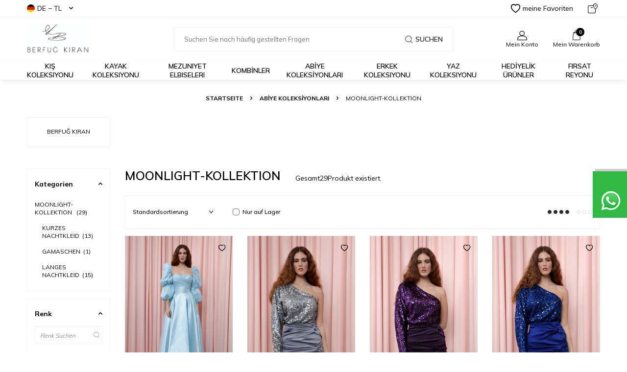

--- FILE ---
content_type: text/html; charset=UTF-8
request_url: https://www.berfugkiran.com/moonlight-kollektion-85
body_size: 35330
content:
<!DOCTYPE html>
<html lang="de" >
<head>
<meta charset="utf-8" />
<title>Casual Dress Modelle mit besonderem Design | Berghütte Kiran</title>
<meta name="description" content="Aus der speziellen Designkollektion mit der Handschrift von Berfuğ Kıran können Sie die Kleidermodelle und Designs sehen, die Sie täglich verwenden können. Entdecken Sie jetzt diese ganz besonderen Produkte!" />
<meta name="copyright" content="T-Soft E-Ticaret Sistemleri" />
<script>window['PRODUCT_DATA'] = [];</script>
<meta name="robots" content="index,follow" /><link rel="canonical" href="https://www.berfugkiran.com/moonlight-kollektion-85"/>
<link rel="alternate" href="https://www.berfugkiran.com/moonlight-kollektion-85" hreflang="x-default"/>
<link rel="alternate" hreflang="en" href="https://www.berfugkiran.com/online-daily-collection-en" />
<link rel="alternate" hreflang="de" href="https://www.berfugkiran.com/moonlight-kollektion-85" />
<link rel="alternate" hreflang="tr" href="https://www.berfugkiran.com/ay-isigi-koleksiyonu" />

            <meta property="og:image" content="https://berfugkiran.com/Data/EditorFiles/logo-new.png"/>
            <meta name="twitter:image" content="https://berfugkiran.com/Data/EditorFiles/logo-new.png" />
            <meta property="og:type" content="category" />
            <meta property="og:title" content="Casual Dress Modelle mit besonderem Design | Berghütte Kiran" />
            <meta property="og:description" content="Aus der speziellen Designkollektion mit der Handschrift von Berfuğ Kıran können Sie die Kleidermodelle und Designs sehen, die Sie täglich verwenden können. Entdecken Sie jetzt diese ganz besonderen Produkte!" />
            <meta property="og:url" content="https://www.berfugkiran.com/moonlight-kollektion-85" />
            <meta property="og:site_name" content="https://www.berfugkiran.com/" />
            <meta name="twitter:card" content="summary" />
            <meta name="twitter:title" content="Casual Dress Modelle mit besonderem Design | Berghütte Kiran" />
            <meta name="twitter:description" content="Aus der speziellen Designkollektion mit der Handschrift von Berfuğ Kıran können Sie die Kleidermodelle und Designs sehen, die Sie täglich verwenden können. Entdecken Sie jetzt diese ganz besonderen Produkte!" />
            <script>
                const E_EXPORT_ACTIVE = 1;
                const CART_DROPDOWN_LIST = false;
                const ENDPOINT_PREFIX = '';
                const ENDPOINT_ALLOWED_KEYS = [];
                const SETTINGS = {"KVKK_REQUIRED":1,"NEGATIVE_STOCK":"0","DYNAMIC_LOADING_SHOW_BUTTON":0,"IS_COMMENT_RATE_ACTIVE":1};
                try {
                    var PAGE_TYPE = 'category';
                    var PAGE_ID = 2;
                    var ON_PAGE_READY = [];
                    var THEME_VERSION = 'v5';
                    var THEME_FOLDER = 'v5-vesti';
                    var MEMBER_INFO = {"ID":0,"CODE":"","FIRST_NAME":"","BIRTH_DATE":"","GENDER":"","LAST_NAME":"","MAIL":"","MAIL_HASH":"","PHONE":"","PHONE_HASH":"","PHONE_HASH_SHA":"","GROUP":0,"TRANSACTION_COUNT":0,"REPRESENTATIVE":"","KVKK":-1,"COUNTRY":"TR","E_COUNTRY":"TR"};
                    var IS_VENDOR = 0;
                    var MOBILE_ACTIVE = false;
                    var CART_COUNT = '0';
                    var CART_TOTAL = '0.00';
                    var SESS_ID = 'd919060587bb5d8e3972885989d4cbb8';
                    var LANGUAGE = 'de';
                    var CURRENCY = 'TL';
                    var SEP_DEC = '.';
                    var SEP_THO = ',';
                    var DECIMAL_LENGTH = 2;  
                    var SERVICE_INFO = null;
                    var CART_CSRF_TOKEN = '9a4f9f7d324c1d2f3488f8c7a3d4179010565485f027e0ab680861542ed36b2f';
                    var CSRF_TOKEN = 'RsFhOpvBm/gVOraqUwfA4rIlVzuaKs0nko0nxyrm8+0=';
                    
                }
                catch(err) { }
            </script>
            <link rel="preload" as="font" href="/theme/v5/css/fonts/tsoft-icon.woff2?v=1" type="font/woff2" crossorigin>
<link rel="preconnect" href="https://fonts.gstatic.com" crossorigin>
<link rel="preload" as="style" href="https://fonts.googleapis.com/css?family=Mulish:200,300,regular,500,600,700,800,900&display=sans-serif">
<link rel="stylesheet" href="https://fonts.googleapis.com/css?family=Mulish:200,300,regular,500,600,700,800,900&display=sans-serif" media="print" onload="this.media='all'">
<noscript>
<link rel="stylesheet" href="https://fonts.googleapis.com/css?family=Mulish:200,300,regular,500,600,700,800,900&display=sans-serif">
</noscript>
<link type="text/css" rel="stylesheet" href="/srv/compressed/load/all/css/de/2/0.css?v=1768484575&isTablet=0&isMobile=0&userType=Ziyaretci">
<link rel="shortcut icon" href="//www.berfugkiran.com/Data/EditorFiles/WhatsApp%20Image%202020-01-09%20at%2012.42.29.jpeg">
<meta name="viewport" content="width=device-width, initial-scale=1">
<script>
if (navigator.userAgent.indexOf('iPhone') > -1 || PAGE_ID == 91) {
document.querySelector("[name=viewport]").setAttribute('content', 'width=device-width, initial-scale=1, maximum-scale=1');
}
</script>
<script src="/theme/v5/js/callbacks.js?v=1768484575"></script>
<script src="/js/tsoftapps/v5/header.js?v=1768484575"></script>
<link rel="stylesheet" type="text/css" href="//cdn.jsdelivr.net/gh/kenwheeler/slick@1.8.1/slick/slick.css"/>
<link rel="stylesheet" type="text/css" href="//cdn.jsdelivr.net/gh/kenwheeler/slick@1.8.1/slick/slick-theme.css"/>
<script type="text/javascript" src="//cdn.jsdelivr.net/gh/kenwheeler/slick@1.8.1/slick/slick.min.js"></script>
<meta name="viewport" content="width=device-width, initial-scale=1"><!-- Meta Pixel Code -->
<script>
!function(f,b,e,v,n,t,s)
{if(f.fbq)return;n=f.fbq=function(){n.callMethod?
n.callMethod.apply(n,arguments):n.queue.push(arguments)};
if(!f._fbq)f._fbq=n;n.push=n;n.loaded=!0;n.version='2.0';
n.queue=[];t=b.createElement(e);t.async=!0;
t.src=v;s=b.getElementsByTagName(e)[0];
s.parentNode.insertBefore(t,s)}(window, document,'script',
'https://connect.facebook.net/en_US/fbevents.js');
fbq('init', '1306534730847441');
fbq('track', 'PageView');
</script>
<noscript><img height="1" width="1" style="display:none"
src="https://www.facebook.com/tr?id=1306534730847441&ev=PageView&noscript=1"
/></noscript>
<!-- End Meta Pixel Code -->
<meta name="facebook-domain-verification" content="0vh35sous1yw4izbmn4aw53ddot679" /><script type="text/javascript">
function detectmobWP() {
if (navigator.userAgent.match(/Android/i)
|| navigator.userAgent.match(/webOS/i)
|| navigator.userAgent.match(/iPhone/i)
|| navigator.userAgent.match(/iPad/i)
|| navigator.userAgent.match(/iPod/i)
|| navigator.userAgent.match(/BlackBerry/i)
|| navigator.userAgent.match(/Windows Phone/i)
) {
return true;
} else {
return false;
}
}
document.addEventListener('DOMContentLoaded', () => {
// LANGUAGE SETTINGS
var language_content = JSON.parse('{"phone_number":{"tr":"905465445850"},"static_message":{"tr":"Merhaba"},"banner_title":{"tr":"Whatsapp Destek Hattı"},"banner_message":{"tr":"İletişime geçmek için hemen tıklayınız"},"button_text":{"tr":"Tıklayınız"}}');
var current_lang = window.LANGUAGE;
var phone_number = '905465445850';
if (typeof language_content.phone_number[current_lang] != 'undefined' && language_content.phone_number[current_lang] != "") {
phone_number = language_content.phone_number[current_lang];
}
var url = "https://api.whatsapp.com/send?phone=" + phone_number + "&text=";
var banner_title = 'Whatsapp Destek Hattı';
if (typeof language_content.banner_title[current_lang] != 'undefined' && language_content.banner_title[current_lang] != "") {
banner_title = language_content.banner_title[current_lang];
}
document.querySelector('#professional-whatsapp-passive.wp-app').innerHTML = banner_title;
var banner_message = 'İletişime geçmek için hemen tıklayınız';
if (typeof language_content.banner_message[current_lang] != 'undefined' && language_content.banner_message[current_lang] != "") {
banner_message = language_content.banner_message[current_lang];
}
document.querySelector('#whatsapp-text.wp-app').innerHTML = banner_message;
var static_message = 'Merhaba';
if (typeof language_content.static_message[current_lang] != 'undefined' && language_content.static_message[current_lang] != "") {
static_message = language_content.static_message[current_lang];
}
url += static_message;
document.querySelector("#whatsapp-link.wp-app").href = url;
var button_text = 'Tıklayınız';
if (typeof language_content.button_text[current_lang] != 'undefined' && language_content.button_text[current_lang] != "") {
button_text = language_content.button_text[current_lang];
}
document.querySelector('#whatsapp-link.wp-app').innerHTML = button_text;
// LANGUAGE SETTINGS END
if (detectmobWP() == false) {
document.querySelector('#whatsapp-link').href = document.querySelector('#whatsapp-link').href.replace('api', 'web')
}
show('#professional-whatsapp-passive');
hide('#professional-whatsapp-active');
document.querySelector('#professional-whatsapp-passive').addEventListener('click', function () {
show('#professional-whatsapp-active');
addClass('#whatsapp-wrap','active');
});
document.querySelector('#whatsapp-close').addEventListener('click', function () {
show('#professional-whatsapp-passive');
hide('#professional-whatsapp-active');
removeClass('#whatsapp-wrap','active');
});
if (PAGE_TYPE === 'product') {
var str = document.getElementById('whatsapp-link').href;
str = str.substr(0, str.indexOf('text=') + 5);
document.getElementById('whatsapp-link').href = str + location.href;
}
function show(el){
document.querySelector(el).style.display = "block";
}
function hide(el){
document.querySelector(el).style.display = "none";
}
function addClass(el,class_name){
document.querySelector(el).classList.add(class_name)
}
function removeClass(el,class_name){
document.querySelector(el).classList.remove(class_name)
}
});
</script>
<style type="text/css">
#whatsapp-wrap {
position: fixed;
top: calc(50% - 200px);
right: 0;
overflow: visible;
z-index: 10000;
}
#professional-whatsapp-passive {
position: absolute;
top: 10px;
right: 0;
width: 300px;
height: 70px;
line-height: 70px;
font-size: 17px;
color: #fff;
padding-right: 15px;
padding-left: 80px;
background: #30ba45;
box-shadow: 5px 5px 0px 0 rgba(0, 0, 0, .2);
-webkit-transition-duration: .5s;
-ms-transition-duration: .5s;
transition-duration: .5s;
-webkit-transform-origin: right bottom;
-ms-transform-origin: right bottom;
transform-origin: right bottom;
-webkit-transform: rotate(-90deg);
-ms-transform: rotate(-90deg);
transform: rotate(-90deg);
cursor: pointer;
direction: ltr;
z-index: 33;
}
#professional-whatsapp-passive:before {
content: '';
position: absolute;
top: 0;
left: 0;
width: 70px;
height: 70px;
background: url('https://storage.tsoftapps.com/uploads/images/aYtVEC5C3oxz3SdGErWZg3nb5uJCIR9opf7OiiU3.png') no-repeat 17px center;
-webkit-transform: rotate(90deg);
-ms-transform: rotate(90deg);
transform: rotate(90deg);
}
#whatsapp-wrap.active #professional-whatsapp-passive {
right: -290px;
}
#professional-whatsapp-active {
display: none;
position: absolute;
top: 65px;
right: 0px;
width: 250px;
height: 290px;
text-align: center;
background: #30ba45;
box-shadow: 5px 5px 0px 0 rgba(0, 0, 0, .2);
}
#whatsapp-wrap.active #professional-whatsapp-active {
right: 0;
}
#whatsapp-close {
float: left;
width: 100%;
padding: 10px 15px;
box-sizing: border-box;
color: #fff;
text-align: left;
cursor: pointer;
}
#whatsapp-text {
float: left;
width: 100%;
font-size: 21px;
color: #fff;
text-transform: capitalize;
padding-top: 80px;
background: url('https://storage.tsoftapps.com/uploads/images/Be2a4TY06ibH3Zv5aft1UXr7dxREx7mte7GJAO5d.png') no-repeat center 0;
margin: 20px 0 30px;
}
#whatsapp-link {
display: inline-block;
width: 150px;
line-height: 35px;
font-size: 21px;
color: #fff;
border: 2px solid #fff;
border-radius: 2px;
}
@media screen and (max-width: 769px) {
#whatsapp-wrap {
top: calc(50% - 150px);
}
#professional-whatsapp-passive {
width: 0;
height: 40px;
line-height: 40px;
padding-right: 0;
padding-left: 40px;
overflow: hidden;
}
#professional-whatsapp-passive:before {
width: 40px;
height: 40px;
background-size: 50%;
background-position: 10px center;
}
#professional-whatsapp-active {
top: 40px;
height: 250px;
}
#whatsapp-text {
line-height: 22px;
font-size: 18px;
padding-top: 70px;
margin: 10px 0 20px;
}
}
</style>
<span id='whatsapp-wrap'>
<span class="ease wp-app" id='professional-whatsapp-passive'></span>
<span class="ease wp-app" id='professional-whatsapp-active'>
<span id='whatsapp-close'>x</span>
<span id='whatsapp-text' class="wp-app"></span>
<a target='_blank' href="" id="whatsapp-link" class="wp-app"></a>
</span>
</span><script>
!(function (w, d, t) {
w.TiktokAnalyticsObject = t;
var ttq = (w[t] = w[t] || []);
(ttq.methods = ["page","track","identify","instances","debug","on","off","once","ready","alias","group","enableCookie","disableCookie",]),
(ttq.setAndDefer = function (t, e) {
t[e] = function () {
t.push([e].concat(Array.prototype.slice.call(arguments, 0)));
};
});
for (var i = 0; i < ttq.methods.length; i++)
ttq.setAndDefer(ttq, ttq.methods[i]);
(ttq.instance = function (t) {
for (var e = ttq._i[t] || [], n = 0; n < ttq.methods.length; n++)
ttq.setAndDefer(e, ttq.methods[n]);
return e;
}),
(ttq.load = function (e, n) {
var i = "https://analytics.tiktok.com/i18n/pixel/events.js";
(ttq._i = ttq._i || {}),
(ttq._i[e] = []),
(ttq._i[e]._u = i),
(ttq._t = ttq._t || {}),
(ttq._t[e] = +new Date()),
(ttq._o = ttq._o || {}),
(ttq._o[e] = n || {});
var o = document.createElement("script");
(o.type = "text/javascript"),
(o.async = !0),
(o.src = i + "?sdkid=" + e + "&lib=" + t);
var a = document.getElementsByTagName("script")[0];
a.parentNode.insertBefore(o, a);
});
ttq.load("CTHIA5JC77UD328UN0O0");
ttq.track("Browse");
})(window, document, "ttq");
</script>
<meta name="google-site-verification" content="3nn75T5bF7TbV2L-RW97tYG9RwM02Hzw09QLobdjI-c" /><!-- T-Soft Apps - v5 Google GTAG - Tracking Code Start -->
<script>
var GOOGLE_APP_HEAD = {
GA4_TRACKING_ID: '{{GA4_TRACKING_ID}}',
params: {
GA4_TRACKING_ID: '{{GA4_TRACKING_ID}}',
GTAG_TRACKING_ID: 'UA-155387978-1',
},
run: () => {
for (const [key, value] of Object.entries(GOOGLE_APP_HEAD.params)) {
GOOGLE_APP_HEAD.params[key] = value === '{{' + key + '}}' || value === '' ? '' : value;
}
let script = document.createElement('script');
script.src = 'https://www.googletagmanager.com/gtag/js?id=' + (GOOGLE_APP_HEAD.params.GA4_TRACKING_ID || GOOGLE_APP_HEAD.params.GTAG_TRACKING_ID);
script.async = true;
document.head.appendChild(script);
}
}
GOOGLE_APP_HEAD.run();
function gtag() {
dataLayer.push(arguments);
}
</script>
<!-- T-Soft Apps - v5 Google GTAG - Tracking Code End --><script>
var cookie_usage = {
setCookie: function(cookie_name, cookie_value, cookie_expire){
var d = new Date();
d.setTime(d.getTime() + (cookie_expire));
var expires = "expires="+ d.toUTCString();
if(cookie_expire != ""){
document.cookie = cookie_name + "=" + cookie_value + ";" + expires + ";path=/";
}else{
document.cookie = cookie_name + "=" + cookie_value;
}
},
language_content: JSON.parse('{{APP_LANGUAGE_DATA}}'),
getCookie: function(cookie_name){
var name = cookie_name + "=";
var decodedCookie = decodeURIComponent(document.cookie);
var ca = decodedCookie.split(';');
for(var i = 0; i < ca.length; i++) {
var c = ca[i];
while (c.charAt(0) == ' ') {
c = c.substring(1);
}
if (c.indexOf(name) == 0) {
return c.substring(name.length, c.length);
}
}
return "";
},
run: function(){
var lang = cookie_usage.language_content;
var current_lang = window.LANGUAGE;
var default_title = `Çerez Kullanımı`;
var default_description = `Kişisel verileriniz, hizmetlerimizin daha iyi bir şekilde sunulması için mevzuata uygun bir şekilde toplanıp işlenir. Konuyla ilgili detaylı bilgi almak için Gizlilik Politikamızı inceleyebilirsiniz.`;
if(typeof lang.cookie_title[current_lang] != 'undefined' && lang.cookie_title[current_lang] != ""){
var default_title = lang.cookie_title[current_lang];
}
if(typeof lang.cookie_description[current_lang] != 'undefined' && lang.cookie_description[current_lang] != "" ){
var default_description = lang.cookie_description[current_lang];
}
document.write(`<div id="cookie_law"><span id="cookie_law_close">X</span><div id="cookie_law_title">`+default_title+`</div><div id="cookie_law_description">`+default_description+`</div></div>`);
document.write(`<style>#cookie_law{z-index:9999;line-height:20px;position:fixed;bottom:0;right:20px;border-top-left-radius:10px;border-top-right-radius:10px;background-color:rgba(0,0,0,0.8); padding:20px;width:250px;color:rgba(255,255,255,1);}#cookie_law_title{font-size:18px;margin-bottom:15px;}#cookie_law_description{font-size14px;}#cookie_law_close{position:absolute;color:#fff;font-size:14px;width:20px;height:20px;top:5px;right:5px;border-radius:3px;font-weight:bold;cursor:pointer;}@media only screen and (max-width: 1023px){#cookie_law{bottom: 0; right: 0; left: 0;width: calc(100% - 20px);height: max-content;border-radius: 0px; padding: 10px;background: rgba(0,0,0,0.8);}</style>`);
var cookie_law = cookie_usage.getCookie("cookie_law");
if(cookie_law == 1){
document.getElementById('cookie_law').style.display = 'none';
}
document.getElementById('cookie_law_close').addEventListener("click", function(){
cookie_usage.setCookie('cookie_law', 1, (15 * 24 * 60 * 60 * 1000));
document.getElementById('cookie_law').style.display = 'none';
});
if("limited" === "infinite"){
document.getElementById('cookie_law').style.display = 'block';
return false;
}
var cookie_loop = setInterval(function (){
var cookie_law = cookie_usage.getCookie("cookie_law");
if(cookie_law != 1){
document.getElementById('cookie_law').style.display = 'block';
var cookie_law_time_out = cookie_usage.getCookie('cookie_law_time_out');
if(cookie_law_time_out == ""){
cookie_usage.setCookie('cookie_law_time_out', 60, (15 * 24 * 60 * 60 * 1000));
}else if(parseInt(cookie_law_time_out) >= 0){
cookie_usage.setCookie('cookie_law_time_out', parseInt(cookie_law_time_out) - 1, (15 * 24 * 60 * 60 * 1000));
}else{
document.getElementById('cookie_law').style.display = 'none';
cookie_usage.setCookie('cookie_law', 1, (15 * 24 * 60 * 60 * 1000));
clearInterval(cookie_loop);
}
}else{
document.getElementById('cookie_law').style.display = 'none';
cookie_usage.setCookie('cookie_law_time_out', 60, (15 * 24 * 60 * 60 * 1000));
clearInterval(cookie_loop);
}
}, 1000);
}
}
cookie_usage.run();
</script><!-- T-Soft Apps - V5 - Facebook Dönüşümler API - Tracking Code Head Start -->
<script>
if(typeof window.FB_EVENT_ID == 'undefined'){
window.FB_EVENT_ID = "fb_" + new Date().getTime();
}
</script>
<!-- T-Soft Apps - V5 - Facebook Dönüşümler API - Tracking Code Head End --><script>
if(typeof window.FB_EVENT_ID == 'undefined'){
window.FB_EVENT_ID = "fb_" + new Date().getTime();
}
</script><script>
callbacks.cart.add.push(function(response) {
const product = response.addedProduct;
const memberId = window.MEMBER_INFO?.ID;
if (!memberId) return;
const storageKey = `cart_prices_${memberId}`;
let cartPrices = JSON.parse(localStorage.getItem(storageKey) || '{}');
cartPrices[product.sku + '-' + (product.subproduct_sku || '0')] = {
price: product.price,
shown: false
};
localStorage.setItem(storageKey, JSON.stringify(cartPrices));
});
callbacks.cart.load.push(function(response) {
if (window.PAGE_ID != '30') return;
const memberId = window.MEMBER_INFO?.ID;
if (!memberId) return;
const storageKey = `cart_prices_${memberId}`;
let cartPrices = JSON.parse(localStorage.getItem(storageKey) || '{}');
const currentSkus = response.PRODUCTS.map(p => p.PRODUCT_CODE + '-' + (p.VARIANT_CODE || '0'));
Object.keys(cartPrices).forEach(sku => {
if (!currentSkus.includes(sku)) {
delete cartPrices[sku];
}
});
let showMessages = [];
response.PRODUCTS.forEach(product => {
let formatPrice, vatPrice, appPriceToFloat;
if (THEME_VERSION == 'os2') {
formatPrice = format;
vatPrice = vat;
appPriceToFloat = priceToFloat;
} else if (THEME_VERSION == 'v5') {
formatPrice = T.format;
vatPrice = T.vat;
appPriceToFloat = T.priceToFloat;
} else {
return
}
const localProduct = cartPrices[product.PRODUCT_CODE + '-' + (product.VARIANT_CODE || '0')];
if (!localProduct) return;
const localPrice = formatPrice(localProduct.price);
const newPrice = vatPrice(product.PRICE_SELL, product.VAT);
const baseLocalPrice = appPriceToFloat(localPrice);
const baseNewPrice = appPriceToFloat(newPrice);
if (localProduct && !localProduct.shown && baseNewPrice < baseLocalPrice) {
showMessages.push(`
<div class="price-change-item">
<a href="/${product.URL}" target="_blank" class="text-underline">${product.TITLE}${product.VARIANT_NAME ? ' ' + product.VARIANT_NAME : ''}</a>, fiyatı düştü. <span class="old-price">${localPrice} ${product.TARGET_CURRENCY}</span> olan eski fiyatı <span class="new-price">${newPrice} ${product.TARGET_CURRENCY}</span> olarak değişti!
</div>
`);
cartPrices[product.PRODUCT_CODE + '-' + (product.VARIANT_CODE || '0')].shown = true;
}
if (localProduct && !localProduct.shown) {
cartPrices[product.PRODUCT_CODE + '-' + (product.VARIANT_CODE || '0')].shown = false;
cartPrices[product.PRODUCT_CODE + '-' + (product.VARIANT_CODE || '0')].price = baseNewPrice;
}
});
if (showMessages.length > 0) {
const cartElement = document.querySelector('.folder-cart');
if (cartElement) {
const cartPriceDown = document.createElement('div');
cartPriceDown.classList.add('cart-price-down');
cartPriceDown.innerHTML = `
<div class="cart-price-down-title">
<svg class="cart-price-down-icon" viewBox="0 0 24 24" width="18" height="18">
<path fill="currentColor" d="M21.41 11.58l-9-9C12.05 2.22 11.55 2 11 2H4c-1.1 0-2 .9-2 2v7c0 .55.22 1.05.59 1.42l9 9c.36.36.86.58 1.41.58.55 0 1.05-.22 1.41-.59l7-7c.37-.36.59-.86.59-1.41 0-.55-.23-1.06-.59-1.42zM5.5 7C4.67 7 4 6.33 4 5.5S4.67 4 5.5 4 7 4.67 7 5.5 6.33 7 5.5 7z"/>
</svg>
Sepetinize önceden eklediğiniz ${showMessages.length} ürünün fiyatı değişti.
</div>
<div class="cart-price-down-content">
${showMessages.join('')}
</div>
`;
cartElement.prepend(cartPriceDown);
}
}
localStorage.setItem(storageKey, JSON.stringify(cartPrices));
});
callbacks.cart.delete.push(function(response) {
const product = response.deletedProduct;
const memberId = window.MEMBER_INFO?.ID;
if (!memberId) return;
const storageKey = `cart_prices_${memberId}`;
let cartPrices = JSON.parse(localStorage.getItem(storageKey) || '{}');
delete cartPrices[product.sku + '-' + product.subproduct_sku];
localStorage.setItem(storageKey, JSON.stringify(cartPrices));
});
</script>
<style>
.cart-price-down {
background: #fff;
color: #333;
padding: 0;
border-radius: 6px;
margin-bottom: 30px;
border: 1px solid #e0e0e0;
box-shadow: 0 1px 3px rgba(0,0,0,0.05);
font-size: 14px;
line-height: 1.5;
transition: all 0.3s ease;
overflow: hidden;
}
.cart-price-down-title {
background: #f8f9fa;
color: #495057;
padding: 10px 15px;
font-weight: 500;
font-size: 14px;
display: flex;
align-items: center;
gap: 8px;
border-bottom: 1px solid #e0e0e0;
}
.cart-price-down-icon {
flex-shrink: 0;
opacity: 0.7;
}
.cart-price-down-content {
padding: 5px;
}
.cart-price-down:hover {
box-shadow: 0 2px 5px rgba(0,0,0,0.08);
}
.cart-price-down a {
color: #0066cc;
text-decoration: none;
font-weight: 500;
transition: color 0.2s ease;
}
.cart-price-down a:hover {
color: #004999;
text-decoration: underline;
}
.cart-price-down .text-danger {
color: #dc3545;
font-weight: 500;
}
.cart-price-down .text-success {
color: #28a745;
font-weight: 500;
}
.cart-price-down-subtitle {
padding: 8px 15px;
font-size: 13px;
color: #666;
border-bottom: 1px solid #f0f0f0;
}
.price-change-item {
padding: 8px 15px;
font-size: 13px;
line-height: 1.4;
}
.price-change-item:last-child {
padding-bottom: 12px;
}
.old-price {
color: #dc3545;
text-decoration: line-through;
}
.new-price {
color: #28a745;
font-weight: 600;
}
</style><style>
#professional-whatsapp-passive{
width: 0px !important;
margin-top: 110px !important;
font-size: 0px !important;
}
</style>
</head>
<body>
<input type="hidden" id="cookie-law" value="0"><div class="w-100 d-flex flex-wrap ">
<div class=" col-12 col-sm-12 col-md-12 col-lg-12 col-xl-12 col-xxl-12 column-232  "><div class="row">
<div id="relation|267" data-id="267" class="relArea col-12 v5-vesti  folder-header tpl-default "><div class="row">
<header class="w-100 mb-2">
<div id="header-wrapper" class="container-fluid bg-white">
<div class="row">
<div id="header-top" class="container-fluid border-bottom d-none d-lg-block">
<div class="row">
<div class="container">
<div class="row align-items-center justify-content-between">
<div class="col-auto aa">
<div class="dropdown header-language-currency">
<a href="#" id="language-currency-btn-267" class="dropdown-title d-flex align-items-center" data-toggle="dropdown">
<img class="language-img border-circle" src="/lang/de/de.webp" alt="de" width="16" height="16">
DE &minus; TL <i class="ti-arrow-down ml-1"></i>
</a>
<div class="dropdown-menu">
<div class="w-100 pb-1 mb-1 border-bottom">
<a href="javascript:void(0)" class="text-body d-flex align-items-center " data-language="tr" data-toggle="language">
<img class="language-img border-circle mr-1" src="/lang/tr/tr.webp" alt="tr" width="16" height="16">
TR
</a>
<a href="javascript:void(0)" class="text-body d-flex align-items-center " data-language="en" data-toggle="language">
<img class="language-img border-circle mr-1" src="/lang/en/en.webp" alt="en" width="16" height="16">
EN
</a>
<a href="javascript:void(0)" class="text-body d-flex align-items-center fw-bold" data-language="de" data-toggle="language">
<img class="language-img border-circle mr-1" src="/lang/de/de.webp" alt="de" width="16" height="16">
DE
</a>
<a href="javascript:void(0)" class="text-body d-flex align-items-center " data-language="ar" data-toggle="language">
<img class="language-img border-circle mr-1" src="/lang/ar/ar.webp" alt="ar" width="16" height="16">
AR
</a>
</div>
<div class="w-100">
<a href="javascript:void(0)" class="text-body d-flex align-items-center fw-bold" data-currency="TL" data-toggle="currency">
TL
</a>
<a href="javascript:void(0)" class="text-body d-flex align-items-center " data-currency="USD" data-toggle="currency">
USD
</a>
<a href="javascript:void(0)" class="text-body d-flex align-items-center " data-currency="EUR" data-toggle="currency">
EUR
</a>
</div>
</div>
</div>
</div>
<div class="col-auto">
<div class="row align-items-center header-top-links">
<div class="col-auto">
<a href="/uye-girisi-sayfasi" class="d-flex align-items-center text-body">
<i class="ti-heart-o"></i> meine Favoriten
</a>
</div>
<div class="col-auto">
<a href="/siparis-takip" class="d-flex align-items-center text-body">
<i class="ti-box ti-cargo-tracking"></i>
</a>
</div>
</div>
</div>
</div>
</div>
</div>
</div>
<div id="header-middle" class="w-100">
<div id="header-sticky" class="w-100 bg-white" data-toggle="sticky" data-parent="#header-middle" data-class="header-sticky" data-scroll="280">
<div id="header-main" class="w-100 py-1">
<div class="container">
<div class="row align-items-center">
<div class="col-auto mr-1 d-lg-none">
<a href="#mobile-menu-267" data-toggle="drawer" class="header-mobile-menu-btn">
<i class="ti-menu text-body"></i>
</a>
</div>
<div id="logo" class="col-4 col-lg-3 d-flex">
<a href="https://www.berfugkiran.com/">
<p><img src="https://www.berfugkiran.com/Data/EditorFiles/WhatsApp%20Image%202020-01-09%20at%2012.47.29.jpeg" alt="WhatsApp Image 2020-01-09 at 12.47.29.jpeg (15 KB)" width="522" height="248" /></p>
</a>
</div>
<div id="header-search" class="col-12 col-lg-6 mt-1 mt-lg-0 order-2 order-lg-0">
<form action="/arama" method="get" autocomplete="off" id="search" class="w-100 position-relative">
<input id="live-search" type="search" name="q" placeholder="Suchen Sie nach häufig gestellten Fragen" class="form-control form-control-md"
data-search="live-search" v-model="searchVal" data-licence="1">
<button type="submit" class="btn d-flex align-items-center text-uppercase fw-semibold"><i class="ti-search d-none d-md-block"></i> Suchen</button>
<div class="bg-white border border-round search-form-list" id="dynamic-search-267" v-if="searchVal.length > 0 && data != ''" v-cloak>
<div class="w-100 p-1 d-flex flex-wrap dynamic-search">
<div class="col-12 col-sm dynamic-search-item p-1" v-if="data.products.length > 0">
<div class="block-title border-bottom border-light">Produkte</div>
<ul>
<li v-for="P in data.products">
<a :href="'/' + P.url">
<span class="search-image" v-if="P.image"><img :src="P.image" :alt="P.title"></span>
{{ P.title }}
</a>
</li>
</ul>
</div>
<div class="col-12 col-sm dynamic-search-item p-1" v-if="data.categories.length > 0">
<div class="block-title border-bottom border-light">Kategorien</div>
<ul>
<li v-for="C in data.categories">
<a :href="'/' + C.url">
<span class="search-image" v-if="C.image"><img :src="C.image" :alt="C.title"></span>
{{ C.title }}
</a>
</li>
</ul>
</div>
<div class="col-12 col-sm dynamic-search-item p-1" v-if="data.brands.length > 0">
<div class="block-title border-bottom border-light">Marken</div>
<ul>
<li v-for="B in data.brands">
<a :href="'/' + B.url">
<span class="search-image" v-if="B.image"><img :src="B.image" :alt="B.title"></span>
{{ B.title }}
</a>
</li>
</ul>
</div>
<div class="col-12 col-sm dynamic-search-item p-1" v-if="data.combines.length > 0">
<div class="block-title border-bottom border-light">Kombinationen</div>
<ul>
<li v-for="C in data.combines">
<a :href="'/' + C.url">
<span class="search-image" v-if="C.image"><img :src="C.image" :alt="C.title"></span>
{{ C.title }}
</a>
</li>
</ul>
</div>
<div class="dynamic-search-item p-1" v-if="data.products.length < 1 && data.categories.length < 1 && data.brands.length < 1 && data.combines.length < 1">
Es gab keine Ergebnisse.
</div>
</div>
</div>
</form>
</div>
<div id="hm-links" class="col-auto col-lg-3 ml-auto">
<div class="row justify-content-flex-end">
<div class="col-auto">
<a href="#header-member-panel-267" data-toggle="drawer" class="text-center d-block">
<i class="ti-user ti-user-outline d-inline-block"></i>
<span class="d-none d-lg-block">Mein Konto</span>
</a>
</div>
<div class="col-auto position-relative">
<a href="#header-cart-panel-267" data-toggle="drawer" class="text-center d-block">
<i class="ti-basket-outline ti-bag-outline d-inline-block position-relative"><span class="bg-primary text-white text-center border-circle fw-bold cart-soft-count"></span></i>
<span class="d-none d-lg-block">Mein Warenkorb</span>
</a>
</div>
</div>
</div>
</div>
</div>
</div>
<nav id="main-menu" class="w-100 position-relative bg-white d-none d-lg-block">
<div class="container">
<div class="row align-items-center">
<div class="col-2 d-none" id="sticky-logo">
<a href="https://www.berfugkiran.com/">
<p><img src="https://www.berfugkiran.com/Data/EditorFiles/WhatsApp%20Image%202020-01-09%20at%2012.47.29.jpeg" alt="WhatsApp Image 2020-01-09 at 12.47.29.jpeg (15 KB)" width="522" height="248" /></p>
</a>
</div>
<ul class="col d-flex menu menu-267">
<li class="mr-2">
<a href="https://www.berfugkiran.com/ki-kollektion3333" target="" class="d-flex align-items-center text-center text-uppercase fw-semibold " title="Kış Koleksiyonu">Kış Koleksiyonu</a>
<div class="w-100 sub-menu border-top">
<div class="container">
<div class="row">
<div class="col-12">
<div class="row">
<div class="col-2 mb-2">
<a href="https://www.berfugkiran.com/coksatanlar" target="" class="d-block menu-title text-center text-uppercase mb-1 " title="ÇOK SATANLAR">
ÇOK SATANLAR
</a>
</div>
<div class="col-2 mb-2">
<a href="https://www.berfugkiran.com/winter-anzug365" target="" class="d-block menu-title text-center text-uppercase mb-1 " title="WINTER-JUMPSUIT">
WINTER-JUMPSUIT
</a>
</div>
<div class="col-2 mb-2">
<a href="https://www.berfugkiran.com/winterkleidung-22" target="" class="d-block menu-title text-center text-uppercase mb-1 " title="WINTERKLEIDUNG">
WINTERKLEIDUNG
</a>
</div>
<div class="col-2 mb-2">
<a href="https://www.berfugkiran.com/manteljacke-99" target="" class="d-block menu-title text-center text-uppercase mb-1 " title="WINTERJACKE">
WINTERJACKE
</a>
</div>
<div class="col-2 mb-2">
<a href="https://www.berfugkiran.com/kislik-mont" target="" class="d-block menu-title text-center text-uppercase mb-1 " title="KIŞLIK MONT/KABAN">
KIŞLIK MONT/KABAN
</a>
</div>
<div class="col-2 mb-2">
<a href="https://www.berfugkiran.com/kislik-suveter" target="" class="d-block menu-title text-center text-uppercase mb-1 " title="KIŞLIK SÜVETER">
KIŞLIK SÜVETER
</a>
</div>
<div class="col-2 mb-2">
<a href="https://www.berfugkiran.com/winter-bottom-bekleidung96" target="" class="d-block menu-title text-center text-uppercase mb-1 " title="WINTERUNTERWÄSCHE">
WINTERUNTERWÄSCHE
</a>
<ul class="w-100 text-center mb-1">
<li class="w-100">
<a href="https://www.berfugkiran.com/winterhose-93" target="" class="d-inline-block " title="WINTERHOSE">WINTERHOSE</a>
</li>
<li class="w-100">
<a href="https://www.berfugkiran.com/mantel-rock-996" target="" class="d-inline-block " title="WINTERROCK">WINTERROCK</a>
</li>
<li class="w-100">
<a href="https://www.berfugkiran.com/winter-hose-hose" target="" class="d-inline-block " title="WINTER Jogginghose">WINTER Jogginghose</a>
</li>
<li class="w-100">
<a href="https://www.berfugkiran.com/mantel-shorts-967" target="" class="d-inline-block " title="WINTERSHORTS">WINTERSHORTS</a>
</li>
</ul>
</div>
<div class="col-2 mb-2">
<a href="https://www.berfugkiran.com/winter-top-kleidung" target="" class="d-block menu-title text-center text-uppercase mb-1 " title="WINTER TOPS">
WINTER TOPS
</a>
<ul class="w-100 text-center mb-1">
<li class="w-100">
<a href="https://www.berfugkiran.com/winter-shirt54" target="" class="d-inline-block " title="WINTERSHIRT">WINTERSHIRT</a>
</li>
<li class="w-100">
<a href="https://www.berfugkiran.com/ernte" target="" class="d-inline-block " title="ERNTE">ERNTE</a>
</li>
<li class="w-100">
<a href="https://www.berfugkiran.com/sweatshirt56" target="" class="d-inline-block " title="SWEATSHIRT">SWEATSHIRT</a>
</li>
<li class="w-100">
<a href="https://www.berfugkiran.com/winterbluse-99" target="" class="d-inline-block " title="WINTERBLUSE">WINTERBLUSE</a>
</li>
<li class="w-100">
<a href="https://www.berfugkiran.com/winter-bustier-96" target="" class="d-inline-block " title="WINTERBUSTIER">WINTERBUSTIER</a>
</li>
<li class="w-100">
<a href="https://www.berfugkiran.com/winter-top-kleidung" target="" class="text-primary fw-bold d-inline-block" title="Produkte">Produkte</a>
</li>
</ul>
</div>
<div class="col-2 mb-2">
<a href="https://www.berfugkiran.com/zubehor-52" target="" class="d-block menu-title text-center text-uppercase mb-1 " title="ZUBEHÖRTEIL">
ZUBEHÖRTEIL
</a>
<ul class="w-100 text-center mb-1">
<li class="w-100">
<a href="https://www.berfugkiran.com/baskenmutze525" target="" class="d-inline-block " title="BASKENMÜTZE">BASKENMÜTZE</a>
</li>
<li class="w-100">
<a href="https://www.berfugkiran.com/wintermutze452" target="" class="d-inline-block " title="WINTERMÜTZE">WINTERMÜTZE</a>
</li>
<li class="w-100">
<a href="https://www.berfugkiran.com/lederhalsband45" target="" class="d-inline-block " title="LEDERHALSBAND">LEDERHALSBAND</a>
</li>
<li class="w-100">
<a href="https://www.berfugkiran.com/gurtel-1095" target="" class="d-inline-block " title="GÜRTEL">GÜRTEL</a>
</li>
<li class="w-100">
<a href="https://www.berfugkiran.com/handschuh5353" target="" class="d-inline-block " title="Handschuh">Handschuh</a>
</li>
<li class="w-100">
<a href="https://www.berfugkiran.com/zubehor-52" target="" class="text-primary fw-bold d-inline-block" title="Produkte">Produkte</a>
</li>
</ul>
</div>
</div>
</div>
</div>
</div>
</div>
<div class="menu-overlay"></div>
</li>
<li class="mr-2">
<a href="https://www.berfugkiran.com/ski-kollektion" target="" class="d-flex align-items-center text-center text-uppercase fw-semibold " title="Kayak Koleksiyonu">Kayak Koleksiyonu</a>
<div class="w-100 sub-menu border-top">
<div class="container">
<div class="row">
<div class="col-12">
<div class="row">
<div class="col-2 mb-2">
<a href="https://www.berfugkiran.com/skianzug-25" target="" class="d-block menu-title text-center text-uppercase mb-1 " title="SKI JUMPSUIT">
SKI JUMPSUIT
</a>
</div>
<div class="col-2 mb-2">
<a href="https://www.berfugkiran.com/ski-hosen-88" target="" class="d-block menu-title text-center text-uppercase mb-1 " title="SKI HOSEN">
SKI HOSEN
</a>
</div>
<div class="col-2 mb-2">
<a href="https://www.berfugkiran.com/skimantel-58" target="" class="d-block menu-title text-center text-uppercase mb-1 " title="SKIMANTEL">
SKIMANTEL
</a>
</div>
<div class="col-2 mb-2">
<a href="https://www.berfugkiran.com/ski-zubehor-993" target="" class="d-block menu-title text-center text-uppercase mb-1 " title="SKIZUBEHÖR">
SKIZUBEHÖR
</a>
<ul class="w-100 text-center mb-1">
<li class="w-100">
<a href="https://www.berfugkiran.com/gehorschutz-41" target="" class="d-inline-block " title="GEHÖRSCHUTZ">GEHÖRSCHUTZ</a>
</li>
<li class="w-100">
<a href="https://www.berfugkiran.com/sapka-155" target="" class="d-inline-block " title="ŞAPKA">ŞAPKA</a>
</li>
</ul>
</div>
</div>
</div>
</div>
</div>
</div>
<div class="menu-overlay"></div>
</li>
<li class="mr-2">
<a href="https://www.berfugkiran.com/mezuniyet-elbiseleri-1741352142224" target="" class="d-flex align-items-center text-center text-uppercase fw-semibold " title="Mezuniyet Elbiseleri">Mezuniyet Elbiseleri</a>
</li>
<li class="mr-2">
<a href="https://www.berfugkiran.com/kombin-liste" target="" class="d-flex align-items-center text-center text-uppercase fw-semibold " title="KOMBİNLER">KOMBİNLER</a>
</li>
<li class="mr-2">
<a href="https://www.berfugkiran.com/ozel-koleksiyonlar" target="" class="d-flex align-items-center text-center text-uppercase fw-semibold " title="ABİYE KOLEKSİYONLARI">ABİYE KOLEKSİYONLARI</a>
<div class="w-100 sub-menu border-top">
<div class="container">
<div class="row">
<div class="col-12">
<div class="row">
<div class="col-2 mb-2">
<a href="https://www.berfugkiran.com/cok-satanlar-220" target="" class="d-block menu-title text-center text-uppercase mb-1 " title="ÇOK SATANLAR">
ÇOK SATANLAR
</a>
</div>
<div class="col-2 mb-2">
<a href="https://www.berfugkiran.com/moonlight-kollektion-85" target="" class="d-block menu-title text-center text-uppercase mb-1 " title="MOONLIGHT-KOLLEKTION">
MOONLIGHT-KOLLEKTION
</a>
<ul class="w-100 text-center mb-1">
<li class="w-100">
<a href="https://www.berfugkiran.com/rock-03" target="" class="d-inline-block " title="ROCK">ROCK</a>
</li>
<li class="w-100">
<a href="https://www.berfugkiran.com/kurzes-nachtkleid-05" target="" class="d-inline-block " title="KURZES NACHTKLEID">KURZES NACHTKLEID</a>
</li>
<li class="w-100">
<a href="https://www.berfugkiran.com/bustier-55223" target="" class="d-inline-block " title="BUSTIER">BUSTIER</a>
</li>
<li class="w-100">
<a href="https://www.berfugkiran.com/gamaschen-2210" target="" class="d-inline-block " title="GAMASCHEN">GAMASCHEN</a>
</li>
<li class="w-100">
<a href="https://www.berfugkiran.com/langes-nachtkleid-452" target="" class="d-inline-block " title="LANGES NACHTKLEID">LANGES NACHTKLEID</a>
</li>
</ul>
</div>
<div class="col-2 mb-2">
<a href="https://www.berfugkiran.com/tum-abiye-koleksiyonlari" target="" class="d-block menu-title text-center text-uppercase mb-1 " title="2024 ABİYE KOLEKSİYONU">
2024 ABİYE KOLEKSİYONU
</a>
<ul class="w-100 text-center mb-1">
<li class="w-100">
<a href="https://www.berfugkiran.com/kisa-abiyeler" target="" class="d-inline-block " title="KISA ABİYELER">KISA ABİYELER</a>
</li>
<li class="w-100">
<a href="https://www.berfugkiran.com/uzun-abiyeler" target="" class="d-inline-block " title="UZUN ABİYELER">UZUN ABİYELER</a>
</li>
</ul>
</div>
<div class="col-2 mb-2">
<a href="https://www.berfugkiran.com/white-swan-kollektion-9621" target="" class="d-block menu-title text-center text-uppercase mb-1 " title="WHITE SWAN KOLLEKTION">
WHITE SWAN KOLLEKTION
</a>
<ul class="w-100 text-center mb-1">
<li class="w-100">
<a href="https://www.berfugkiran.com/langes-nachtkleid-858" target="" class="d-inline-block " title="LANGES NACHTKLEID">LANGES NACHTKLEID</a>
</li>
<li class="w-100">
<a href="https://www.berfugkiran.com/kurzes-nachtkleid-13820" target="" class="d-inline-block " title="KURZES NACHTKLEID">KURZES NACHTKLEID</a>
</li>
<li class="w-100">
<a href="https://www.berfugkiran.com/bustier-227" target="" class="d-inline-block " title="BUSTIER">BUSTIER</a>
</li>
<li class="w-100">
<a href="https://www.berfugkiran.com/rock-1033" target="" class="d-inline-block " title="ROCK">ROCK</a>
</li>
</ul>
</div>
<div class="col-2 mb-2">
<a href="https://www.berfugkiran.com/weihnachtskollektion-9820" target="" class="d-block menu-title text-center text-uppercase mb-1 " title="WEIHNACHTSKOLLEKTION">
WEIHNACHTSKOLLEKTION
</a>
<ul class="w-100 text-center mb-1">
<li class="w-100">
<a href="https://www.berfugkiran.com/langes-nachtkleid-8877" target="" class="d-inline-block " title="LANGES NACHTKLEID">LANGES NACHTKLEID</a>
</li>
<li class="w-100">
<a href="https://www.berfugkiran.com/kurzes-nachtkleid-232" target="" class="d-inline-block " title="KURZES NACHTKLEID">KURZES NACHTKLEID</a>
</li>
<li class="w-100">
<a href="https://www.berfugkiran.com/bustier-1212100" target="" class="d-inline-block " title="BUSTIER">BUSTIER</a>
</li>
<li class="w-100">
<a href="https://www.berfugkiran.com/overall-8020" target="" class="d-inline-block " title="OVERALL">OVERALL</a>
</li>
</ul>
</div>
<div class="col-2 mb-2">
<a href="https://www.berfugkiran.com/exklusive-tÄgliche-sammlung-9630" target="" class="d-block menu-title text-center text-uppercase mb-1 " title="EXKLUSIVE TÄGLICHE SAMMLUNG">
EXKLUSIVE TÄGLICHE SAMMLUNG
</a>
<ul class="w-100 text-center mb-1">
<li class="w-100">
<a href="https://www.berfugkiran.com/kurzes-kleid-7110" target="" class="d-inline-block " title="KURZES KLEID">KURZES KLEID</a>
</li>
<li class="w-100">
<a href="https://www.berfugkiran.com/langes-kleid-552" target="" class="d-inline-block " title="LANGES KLEID">LANGES KLEID</a>
</li>
<li class="w-100">
<a href="https://www.berfugkiran.com/overall-2021" target="" class="d-inline-block " title="OVERALL">OVERALL</a>
</li>
<li class="w-100">
<a href="https://www.berfugkiran.com/bustier-1202" target="" class="d-inline-block " title="BUSTIER">BUSTIER</a>
</li>
<li class="w-100">
<a href="https://www.berfugkiran.com/einstellen-554" target="" class="d-inline-block " title="EINSTELLEN">EINSTELLEN</a>
</li>
<li class="w-100">
<a href="https://www.berfugkiran.com/exklusive-tÄgliche-sammlung-9630" target="" class="text-primary fw-bold d-inline-block" title="Produkte">Produkte</a>
</li>
</ul>
</div>
<div class="col-2 mb-2">
<a href="https://www.berfugkiran.com/bekarliga-veda" target="" class="d-block menu-title text-center text-uppercase mb-1 " title="BEKARLIĞA VEDA">
BEKARLIĞA VEDA
</a>
</div>
</div>
</div>
</div>
</div>
</div>
<div class="menu-overlay"></div>
</li>
<li class="mr-2">
<a href="https://www.berfugkiran.com/erkek-koleksiyonu" target="" class="d-flex align-items-center text-center text-uppercase fw-semibold " title="Erkek Koleksiyonu">Erkek Koleksiyonu</a>
<div class="w-100 sub-menu border-top">
<div class="container">
<div class="row">
<div class="col-12">
<div class="row">
<div class="col-2 mb-2">
<a href="https://www.berfugkiran.com/winterhose-s" target="" class="d-block menu-title text-center text-uppercase mb-1 " title="WINTERHOSE">
WINTERHOSE
</a>
</div>
<div class="col-2 mb-2">
<a href="https://www.berfugkiran.com/winterjacke" target="" class="d-block menu-title text-center text-uppercase mb-1 " title="WINTERJACKE">
WINTERJACKE
</a>
</div>
<div class="col-2 mb-2">
<a href="https://www.berfugkiran.com/winterbluses" target="" class="d-block menu-title text-center text-uppercase mb-1 " title="WINTERBLUSE">
WINTERBLUSE
</a>
</div>
<div class="col-2 mb-2">
<a href="https://www.berfugkiran.com/winterhemd" target="" class="d-block menu-title text-center text-uppercase mb-1 " title="WINTERHEMD">
WINTERHEMD
</a>
</div>
<div class="col-2 mb-2">
<a href="https://www.berfugkiran.com/winter-sweatshirts" target="" class="d-block menu-title text-center text-uppercase mb-1 " title="WINTER-SWEATSHIRT">
WINTER-SWEATSHIRT
</a>
</div>
<div class="col-2 mb-2">
<a href="https://www.berfugkiran.com/winter-trackworldss0" target="" class="d-block menu-title text-center text-uppercase mb-1 " title="WINTER TRACKWORLDS">
WINTER TRACKWORLDS
</a>
</div>
<div class="col-2 mb-2">
<a href="https://www.berfugkiran.com/winterjumerer" target="" class="d-block menu-title text-center text-uppercase mb-1 " title="WINTERJUMERER">
WINTERJUMERER
</a>
</div>
<div class="col-2 mb-2">
<a href="https://www.berfugkiran.com/winter-accessoire" target="" class="d-block menu-title text-center text-uppercase mb-1 " title="WINTER-ACCESSOIRE">
WINTER-ACCESSOIRE
</a>
<ul class="w-100 text-center mb-1">
<li class="w-100">
<a href="https://www.berfugkiran.com/erkek-kravat" target="" class="d-inline-block " title="KRAVAT">KRAVAT</a>
</li>
</ul>
</div>
<div class="col-2 mb-2">
<a href="https://www.berfugkiran.com/erkek-kazak" target="" class="d-block menu-title text-center text-uppercase mb-1 " title="KIŞLIK KAZAK">
KIŞLIK KAZAK
</a>
</div>
</div>
</div>
</div>
</div>
</div>
<div class="menu-overlay"></div>
</li>
<li class="mr-2">
<a href="https://www.berfugkiran.com/sommerkollektion-02" target="" class="d-flex align-items-center text-center text-uppercase fw-semibold " title="Yaz Koleksiyonu">Yaz Koleksiyonu</a>
<div class="w-100 sub-menu border-top">
<div class="container">
<div class="row">
<div class="col-12">
<div class="row">
<div class="col-2 mb-2">
<a href="https://www.berfugkiran.com/sommerjacke-88" target="" class="d-block menu-title text-center text-uppercase mb-1 " title="SOMMERJACKE">
SOMMERJACKE
</a>
</div>
<div class="col-2 mb-2">
<a href="https://www.berfugkiran.com/sommerkleid-99" target="" class="d-block menu-title text-center text-uppercase mb-1 " title="SOMMERKLEID">
SOMMERKLEID
</a>
</div>
<div class="col-2 mb-2">
<a href="https://www.berfugkiran.com/sahil-elbiseleri" target="" class="d-block menu-title text-center text-uppercase mb-1 " title="SAHİL ELBİSELERİ">
SAHİL ELBİSELERİ
</a>
</div>
<div class="col-2 mb-2">
<a href="https://www.berfugkiran.com/aus-integration-333" target="" class="d-block menu-title text-center text-uppercase mb-1 " title="SOMMERKOLLEKTION">
SOMMERKOLLEKTION
</a>
</div>
<div class="col-2 mb-2">
<a href="https://www.berfugkiran.com/sommer-overalls-71" target="" class="d-block menu-title text-center text-uppercase mb-1 " title="SOMMER JUMPSUIT">
SOMMER JUMPSUIT
</a>
</div>
<div class="col-2 mb-2">
<a href="https://www.berfugkiran.com/sommer-unterwäsche-8514" target="" class="d-block menu-title text-center text-uppercase mb-1 " title="SOMMERUNTERWÄSCHE">
SOMMERUNTERWÄSCHE
</a>
<ul class="w-100 text-center mb-1">
<li class="w-100">
<a href="https://www.berfugkiran.com/sommerrock-741" target="" class="d-inline-block " title="SOMMERROCK">SOMMERROCK</a>
</li>
<li class="w-100">
<a href="https://www.berfugkiran.com/sommer-sortiment-87" target="" class="d-inline-block " title="SOMMERSHORTS">SOMMERSHORTS</a>
</li>
<li class="w-100">
<a href="https://www.berfugkiran.com/sommer-hose-6699" target="" class="d-inline-block " title="SOMMERHOSE">SOMMERHOSE</a>
</li>
<li class="w-100">
<a href="https://www.berfugkiran.com/sommer-rock-hose" target="" class="d-inline-block " title="SOMMER Jogginghose">SOMMER Jogginghose</a>
</li>
</ul>
</div>
<div class="col-2 mb-2">
<a href="https://www.berfugkiran.com/sommer-top-kleidung" target="" class="d-block menu-title text-center text-uppercase mb-1 " title="SOMMER-TOP">
SOMMER-TOP
</a>
<ul class="w-100 text-center mb-1">
<li class="w-100">
<a href="https://www.berfugkiran.com/karosserie-52" target="" class="d-inline-block " title="KAROSSERIE">KAROSSERIE</a>
</li>
<li class="w-100">
<a href="https://www.berfugkiran.com/sommer-bustier-85" target="" class="d-inline-block " title="SOMMERBUSTIER">SOMMERBUSTIER</a>
</li>
<li class="w-100">
<a href="https://www.berfugkiran.com/sommerbluse-87" target="" class="d-inline-block " title="SOMMERBLUSE">SOMMERBLUSE</a>
</li>
<li class="w-100">
<a href="https://www.berfugkiran.com/sommer-shirt96" target="" class="d-inline-block " title="SOMMERHEMD">SOMMERHEMD</a>
</li>
</ul>
</div>
<div class="col-2 mb-2">
<a href="https://www.berfugkiran.com/zubehorteil-11" target="" class="d-block menu-title text-center text-uppercase mb-1 " title="ZUBEHÖRTEIL">
ZUBEHÖRTEIL
</a>
<ul class="w-100 text-center mb-1">
<li class="w-100">
<a href="https://www.berfugkiran.com/sommer-hut52" target="" class="d-inline-block " title="Sommer-Hut">Sommer-Hut</a>
</li>
<li class="w-100">
<a href="https://www.berfugkiran.com/gurtel-12" target="" class="d-inline-block " title="GÜRTEL">GÜRTEL</a>
</li>
<li class="w-100">
<a href="https://www.berfugkiran.com/korsett-321" target="" class="d-inline-block " title="KORSETT">KORSETT</a>
</li>
</ul>
</div>
</div>
</div>
</div>
</div>
</div>
<div class="menu-overlay"></div>
</li>
<li class="mr-2">
<a href="https://www.berfugkiran.com/hediyelik-urunler" target="" class="d-flex align-items-center text-center text-uppercase fw-semibold " title="HEDİYELİK ÜRÜNLER">HEDİYELİK ÜRÜNLER</a>
<div class="w-100 sub-menu border-top">
<div class="container">
<div class="row">
<div class="col-12">
<div class="row">
<div class="col-2 mb-2">
<a href="https://www.berfugkiran.com/hediyelikmum" target="" class="d-block menu-title text-center text-uppercase mb-1 " title="MUM KOLEKSİYONU">
MUM KOLEKSİYONU
</a>
</div>
<div class="col-2 mb-2">
<a href="https://www.berfugkiran.com/amigurimi-bebek" target="" class="d-block menu-title text-center text-uppercase mb-1 " title="AMİGURİMİ BEBEK">
AMİGURİMİ BEBEK
</a>
</div>
<div class="col-2 mb-2">
<a href="https://www.berfugkiran.com/medikal-urunler" target="" class="d-block menu-title text-center text-uppercase mb-1 " title="MEDİKAL ÜRÜNLER">
MEDİKAL ÜRÜNLER
</a>
</div>
</div>
</div>
</div>
</div>
</div>
<div class="menu-overlay"></div>
</li>
<li class="">
<a href="https://www.berfugkiran.com/firsat-reyonu" target="" class="d-flex align-items-center text-center text-uppercase fw-semibold " title="FIRSAT REYONU">FIRSAT REYONU</a>
</li>
</ul>
<div class="col-auto ml-auto d-none" id="sticky-links">
<div class="row">
<div class="col-auto">
<a href="#header-member-panel-267" data-toggle="drawer" class="text-center text-body d-block">
<i class="ti-user ti-user-outline d-inline-block"></i>
</a>
</div>
<div class="col-auto position-relative">
<a href="#header-cart-panel-267" data-toggle="drawer" class="text-center text-body d-block">
<i class="ti-basket-outline ti-bag-outline d-inline-block position-relative"><span class="bg-primary text-white text-center border-circle fw-bold cart-soft-count"></span></i>
</a>
</div>
</div>
</div>
</div>
</div>
</nav>
</div>
</div>
</div>
</div>
</header>
<div data-rel="mobile-menu-267" class="drawer-overlay"></div>
<div id="mobile-menu-267" class="drawer-wrapper" data-display="overlay" data-position="left">
<div class="w-100 position-relative drawer-title-wrapper">
<i class="drawer-close ti-close"></i>
<div class="drawer-title">
Speisekarte
</div>
</div>
<nav class="col-12 d-flex">
<ul class="w-100">
<li class="w-100 border-bottom">
<div class="d-block fw-bold text-uppercase menu-item " data-toggle="accordion">
Kış Koleksiyonu
<span>
<i class="ti-arrow-up"></i>
<i class="ti-arrow-down"></i>
</span>
</div>
<div class="border-top accordion-body">
<ul class="w-100 px-1">
<li class="w-100 border-bottom">
<a href="https://www.berfugkiran.com/coksatanlar" target="" class="d-block text-uppercase " title="ÇOK SATANLAR">ÇOK SATANLAR</a>
</li>
<li class="w-100 border-bottom">
<a href="https://www.berfugkiran.com/winter-anzug365" target="" class="d-block text-uppercase " title="WINTER-JUMPSUIT">WINTER-JUMPSUIT</a>
</li>
<li class="w-100 border-bottom">
<a href="https://www.berfugkiran.com/winterkleidung-22" target="" class="d-block text-uppercase " title="WINTERKLEIDUNG">WINTERKLEIDUNG</a>
</li>
<li class="w-100 border-bottom">
<a href="https://www.berfugkiran.com/manteljacke-99" target="" class="d-block text-uppercase " title="WINTERJACKE">WINTERJACKE</a>
</li>
<li class="w-100 border-bottom">
<a href="https://www.berfugkiran.com/kislik-mont" target="" class="d-block text-uppercase " title="KIŞLIK MONT/KABAN">KIŞLIK MONT/KABAN</a>
</li>
<li class="w-100 border-bottom">
<a href="https://www.berfugkiran.com/kislik-suveter" target="" class="d-block text-uppercase " title="KIŞLIK SÜVETER">KIŞLIK SÜVETER</a>
</li>
<li class="w-100 border-bottom">
<div class="d-block text-uppercase menu-item " data-toggle="accordion">
WINTERUNTERWÄSCHE
<span>
<i class="ti-arrow-up"></i>
<i class="ti-arrow-down"></i>
</span>
</div>
<div class="border-top accordion-body">
<ul class="w-100 px-1">
<li class="w-100">
<a href="https://www.berfugkiran.com/winterhose-93" target="" class="d-block " title="WINTERHOSE">WINTERHOSE</a>
</li>
<li class="w-100">
<a href="https://www.berfugkiran.com/mantel-rock-996" target="" class="d-block " title="WINTERROCK">WINTERROCK</a>
</li>
<li class="w-100">
<a href="https://www.berfugkiran.com/winter-hose-hose" target="" class="d-block " title="WINTER Jogginghose">WINTER Jogginghose</a>
</li>
<li class="w-100">
<a href="https://www.berfugkiran.com/mantel-shorts-967" target="" class="d-block " title="WINTERSHORTS">WINTERSHORTS</a>
</li>
<li class="w-100">
<a href="https://www.berfugkiran.com/winter-bottom-bekleidung96" target="" class="d-block" title="Tümünü Gör">Tümünü Gör</a>
</li>
</ul>
</div>
</li>
<li class="w-100 border-bottom">
<div class="d-block text-uppercase menu-item " data-toggle="accordion">
WINTER TOPS
<span>
<i class="ti-arrow-up"></i>
<i class="ti-arrow-down"></i>
</span>
</div>
<div class="border-top accordion-body">
<ul class="w-100 px-1">
<li class="w-100">
<a href="https://www.berfugkiran.com/winter-shirt54" target="" class="d-block " title="WINTERSHIRT">WINTERSHIRT</a>
</li>
<li class="w-100">
<a href="https://www.berfugkiran.com/ernte" target="" class="d-block " title="ERNTE">ERNTE</a>
</li>
<li class="w-100">
<a href="https://www.berfugkiran.com/sweatshirt56" target="" class="d-block " title="SWEATSHIRT">SWEATSHIRT</a>
</li>
<li class="w-100">
<a href="https://www.berfugkiran.com/winterbluse-99" target="" class="d-block " title="WINTERBLUSE">WINTERBLUSE</a>
</li>
<li class="w-100">
<a href="https://www.berfugkiran.com/winter-bustier-96" target="" class="d-block " title="WINTERBUSTIER">WINTERBUSTIER</a>
</li>
<li class="w-100">
<a href="https://www.berfugkiran.com/karosserie-78" target="" class="d-block " title="KAROSSERIE">KAROSSERIE</a>
</li>
<li class="w-100">
<a href="https://www.berfugkiran.com/mantel-weste58" target="" class="d-block " title="WINTERWESTE">WINTERWESTE</a>
</li>
<li class="w-100">
<a href="https://www.berfugkiran.com/kadin-kazak" target="" class="d-block " title="KIŞLIK KAZAK">KIŞLIK KAZAK</a>
</li>
<li class="w-100">
<a href="https://www.berfugkiran.com/winter-top-kleidung" target="" class="d-block" title="Tümünü Gör">Tümünü Gör</a>
</li>
</ul>
</div>
</li>
<li class="w-100 border-bottom">
<div class="d-block text-uppercase menu-item " data-toggle="accordion">
ZUBEHÖRTEIL
<span>
<i class="ti-arrow-up"></i>
<i class="ti-arrow-down"></i>
</span>
</div>
<div class="border-top accordion-body">
<ul class="w-100 px-1">
<li class="w-100">
<a href="https://www.berfugkiran.com/baskenmutze525" target="" class="d-block " title="BASKENMÜTZE">BASKENMÜTZE</a>
</li>
<li class="w-100">
<a href="https://www.berfugkiran.com/wintermutze452" target="" class="d-block " title="WINTERMÜTZE">WINTERMÜTZE</a>
</li>
<li class="w-100">
<a href="https://www.berfugkiran.com/lederhalsband45" target="" class="d-block " title="LEDERHALSBAND">LEDERHALSBAND</a>
</li>
<li class="w-100">
<a href="https://www.berfugkiran.com/gurtel-1095" target="" class="d-block " title="GÜRTEL">GÜRTEL</a>
</li>
<li class="w-100">
<a href="https://www.berfugkiran.com/handschuh5353" target="" class="d-block " title="Handschuh">Handschuh</a>
</li>
<li class="w-100">
<a href="https://www.berfugkiran.com/kravat" target="" class="d-block " title="Kravat">Kravat</a>
</li>
<li class="w-100">
<a href="https://www.berfugkiran.com/sal" target="" class="d-block " title="ŞAL">ŞAL</a>
</li>
<li class="w-100">
<a href="https://www.berfugkiran.com/zubehor-52" target="" class="d-block" title="Tümünü Gör">Tümünü Gör</a>
</li>
</ul>
</div>
</li>
<li class="w-100">
<a href="https://www.berfugkiran.com/ki-kollektion3333" target="" class="d-block text-uppercase" title="Tümünü Gör">Tümünü Gör</a>
</li>
</ul>
</div>
</li>
<li class="w-100 border-bottom">
<div class="d-block fw-bold text-uppercase menu-item " data-toggle="accordion">
Kayak Koleksiyonu
<span>
<i class="ti-arrow-up"></i>
<i class="ti-arrow-down"></i>
</span>
</div>
<div class="border-top accordion-body">
<ul class="w-100 px-1">
<li class="w-100 border-bottom">
<a href="https://www.berfugkiran.com/skianzug-25" target="" class="d-block text-uppercase " title="SKI JUMPSUIT">SKI JUMPSUIT</a>
</li>
<li class="w-100 border-bottom">
<a href="https://www.berfugkiran.com/ski-hosen-88" target="" class="d-block text-uppercase " title="SKI HOSEN">SKI HOSEN</a>
</li>
<li class="w-100 border-bottom">
<a href="https://www.berfugkiran.com/skimantel-58" target="" class="d-block text-uppercase " title="SKIMANTEL">SKIMANTEL</a>
</li>
<li class="w-100 border-bottom">
<div class="d-block text-uppercase menu-item " data-toggle="accordion">
SKIZUBEHÖR
<span>
<i class="ti-arrow-up"></i>
<i class="ti-arrow-down"></i>
</span>
</div>
<div class="border-top accordion-body">
<ul class="w-100 px-1">
<li class="w-100">
<a href="https://www.berfugkiran.com/gehorschutz-41" target="" class="d-block " title="GEHÖRSCHUTZ">GEHÖRSCHUTZ</a>
</li>
<li class="w-100">
<a href="https://www.berfugkiran.com/sapka-155" target="" class="d-block " title="ŞAPKA">ŞAPKA</a>
</li>
<li class="w-100">
<a href="https://www.berfugkiran.com/ski-zubehor-993" target="" class="d-block" title="Tümünü Gör">Tümünü Gör</a>
</li>
</ul>
</div>
</li>
<li class="w-100">
<a href="https://www.berfugkiran.com/ski-kollektion" target="" class="d-block text-uppercase" title="Tümünü Gör">Tümünü Gör</a>
</li>
</ul>
</div>
</li>
<li class="w-100 border-bottom">
<a href="https://www.berfugkiran.com/mezuniyet-elbiseleri-1741352142224" target="" class="d-block fw-bold text-uppercase " title="Mezuniyet Elbiseleri">Mezuniyet Elbiseleri</a>
</li>
<li class="w-100 border-bottom">
<a href="https://www.berfugkiran.com/kombin-liste" target="" class="d-block fw-bold text-uppercase " title="KOMBİNLER">KOMBİNLER</a>
</li>
<li class="w-100 border-bottom">
<div class="d-block fw-bold text-uppercase menu-item " data-toggle="accordion">
ABİYE KOLEKSİYONLARI
<span>
<i class="ti-arrow-up"></i>
<i class="ti-arrow-down"></i>
</span>
</div>
<div class="border-top accordion-body">
<ul class="w-100 px-1">
<li class="w-100 border-bottom">
<a href="https://www.berfugkiran.com/cok-satanlar-220" target="" class="d-block text-uppercase " title="ÇOK SATANLAR">ÇOK SATANLAR</a>
</li>
<li class="w-100 border-bottom">
<div class="d-block text-uppercase menu-item " data-toggle="accordion">
MOONLIGHT-KOLLEKTION
<span>
<i class="ti-arrow-up"></i>
<i class="ti-arrow-down"></i>
</span>
</div>
<div class="border-top accordion-body">
<ul class="w-100 px-1">
<li class="w-100">
<a href="https://www.berfugkiran.com/rock-03" target="" class="d-block " title="ROCK">ROCK</a>
</li>
<li class="w-100">
<a href="https://www.berfugkiran.com/kurzes-nachtkleid-05" target="" class="d-block " title="KURZES NACHTKLEID">KURZES NACHTKLEID</a>
</li>
<li class="w-100">
<a href="https://www.berfugkiran.com/bustier-55223" target="" class="d-block " title="BUSTIER">BUSTIER</a>
</li>
<li class="w-100">
<a href="https://www.berfugkiran.com/gamaschen-2210" target="" class="d-block " title="GAMASCHEN">GAMASCHEN</a>
</li>
<li class="w-100">
<a href="https://www.berfugkiran.com/langes-nachtkleid-452" target="" class="d-block " title="LANGES NACHTKLEID">LANGES NACHTKLEID</a>
</li>
<li class="w-100">
<a href="https://www.berfugkiran.com/moonlight-kollektion-85" target="" class="d-block" title="Tümünü Gör">Tümünü Gör</a>
</li>
</ul>
</div>
</li>
<li class="w-100 border-bottom">
<div class="d-block text-uppercase menu-item " data-toggle="accordion">
2024 ABİYE KOLEKSİYONU
<span>
<i class="ti-arrow-up"></i>
<i class="ti-arrow-down"></i>
</span>
</div>
<div class="border-top accordion-body">
<ul class="w-100 px-1">
<li class="w-100">
<a href="https://www.berfugkiran.com/kisa-abiyeler" target="" class="d-block " title="KISA ABİYELER">KISA ABİYELER</a>
</li>
<li class="w-100">
<a href="https://www.berfugkiran.com/uzun-abiyeler" target="" class="d-block " title="UZUN ABİYELER">UZUN ABİYELER</a>
</li>
<li class="w-100">
<a href="https://www.berfugkiran.com/tum-abiye-koleksiyonlari" target="" class="d-block" title="Tümünü Gör">Tümünü Gör</a>
</li>
</ul>
</div>
</li>
<li class="w-100 border-bottom">
<div class="d-block text-uppercase menu-item " data-toggle="accordion">
WHITE SWAN KOLLEKTION
<span>
<i class="ti-arrow-up"></i>
<i class="ti-arrow-down"></i>
</span>
</div>
<div class="border-top accordion-body">
<ul class="w-100 px-1">
<li class="w-100">
<a href="https://www.berfugkiran.com/langes-nachtkleid-858" target="" class="d-block " title="LANGES NACHTKLEID">LANGES NACHTKLEID</a>
</li>
<li class="w-100">
<a href="https://www.berfugkiran.com/kurzes-nachtkleid-13820" target="" class="d-block " title="KURZES NACHTKLEID">KURZES NACHTKLEID</a>
</li>
<li class="w-100">
<a href="https://www.berfugkiran.com/bustier-227" target="" class="d-block " title="BUSTIER">BUSTIER</a>
</li>
<li class="w-100">
<a href="https://www.berfugkiran.com/rock-1033" target="" class="d-block " title="ROCK">ROCK</a>
</li>
<li class="w-100">
<a href="https://www.berfugkiran.com/white-swan-kollektion-9621" target="" class="d-block" title="Tümünü Gör">Tümünü Gör</a>
</li>
</ul>
</div>
</li>
<li class="w-100 border-bottom">
<div class="d-block text-uppercase menu-item " data-toggle="accordion">
WEIHNACHTSKOLLEKTION
<span>
<i class="ti-arrow-up"></i>
<i class="ti-arrow-down"></i>
</span>
</div>
<div class="border-top accordion-body">
<ul class="w-100 px-1">
<li class="w-100">
<a href="https://www.berfugkiran.com/langes-nachtkleid-8877" target="" class="d-block " title="LANGES NACHTKLEID">LANGES NACHTKLEID</a>
</li>
<li class="w-100">
<a href="https://www.berfugkiran.com/kurzes-nachtkleid-232" target="" class="d-block " title="KURZES NACHTKLEID">KURZES NACHTKLEID</a>
</li>
<li class="w-100">
<a href="https://www.berfugkiran.com/bustier-1212100" target="" class="d-block " title="BUSTIER">BUSTIER</a>
</li>
<li class="w-100">
<a href="https://www.berfugkiran.com/overall-8020" target="" class="d-block " title="OVERALL">OVERALL</a>
</li>
<li class="w-100">
<a href="https://www.berfugkiran.com/weihnachtskollektion-9820" target="" class="d-block" title="Tümünü Gör">Tümünü Gör</a>
</li>
</ul>
</div>
</li>
<li class="w-100 border-bottom">
<div class="d-block text-uppercase menu-item " data-toggle="accordion">
EXKLUSIVE TÄGLICHE SAMMLUNG
<span>
<i class="ti-arrow-up"></i>
<i class="ti-arrow-down"></i>
</span>
</div>
<div class="border-top accordion-body">
<ul class="w-100 px-1">
<li class="w-100">
<a href="https://www.berfugkiran.com/kurzes-kleid-7110" target="" class="d-block " title="KURZES KLEID">KURZES KLEID</a>
</li>
<li class="w-100">
<a href="https://www.berfugkiran.com/langes-kleid-552" target="" class="d-block " title="LANGES KLEID">LANGES KLEID</a>
</li>
<li class="w-100">
<a href="https://www.berfugkiran.com/overall-2021" target="" class="d-block " title="OVERALL">OVERALL</a>
</li>
<li class="w-100">
<a href="https://www.berfugkiran.com/bustier-1202" target="" class="d-block " title="BUSTIER">BUSTIER</a>
</li>
<li class="w-100">
<a href="https://www.berfugkiran.com/einstellen-554" target="" class="d-block " title="EINSTELLEN">EINSTELLEN</a>
</li>
<li class="w-100">
<a href="https://www.berfugkiran.com/jacke-1200" target="" class="d-block " title="JACKE">JACKE</a>
</li>
<li class="w-100">
<a href="https://www.berfugkiran.com/hose-4540" target="" class="d-block " title="HOSE">HOSE</a>
</li>
<li class="w-100">
<a href="https://www.berfugkiran.com/exklusive-tÄgliche-sammlung-9630" target="" class="d-block" title="Tümünü Gör">Tümünü Gör</a>
</li>
</ul>
</div>
</li>
<li class="w-100 border-bottom">
<a href="https://www.berfugkiran.com/bekarliga-veda" target="" class="d-block text-uppercase " title="BEKARLIĞA VEDA">BEKARLIĞA VEDA</a>
</li>
<li class="w-100">
<a href="https://www.berfugkiran.com/ozel-koleksiyonlar" target="" class="d-block text-uppercase" title="Tümünü Gör">Tümünü Gör</a>
</li>
</ul>
</div>
</li>
<li class="w-100 border-bottom">
<div class="d-block fw-bold text-uppercase menu-item " data-toggle="accordion">
Erkek Koleksiyonu
<span>
<i class="ti-arrow-up"></i>
<i class="ti-arrow-down"></i>
</span>
</div>
<div class="border-top accordion-body">
<ul class="w-100 px-1">
<li class="w-100 border-bottom">
<a href="https://www.berfugkiran.com/winterhose-s" target="" class="d-block text-uppercase " title="WINTERHOSE">WINTERHOSE</a>
</li>
<li class="w-100 border-bottom">
<a href="https://www.berfugkiran.com/winterjacke" target="" class="d-block text-uppercase " title="WINTERJACKE">WINTERJACKE</a>
</li>
<li class="w-100 border-bottom">
<a href="https://www.berfugkiran.com/winterbluses" target="" class="d-block text-uppercase " title="WINTERBLUSE">WINTERBLUSE</a>
</li>
<li class="w-100 border-bottom">
<a href="https://www.berfugkiran.com/winterhemd" target="" class="d-block text-uppercase " title="WINTERHEMD">WINTERHEMD</a>
</li>
<li class="w-100 border-bottom">
<a href="https://www.berfugkiran.com/winter-sweatshirts" target="" class="d-block text-uppercase " title="WINTER-SWEATSHIRT">WINTER-SWEATSHIRT</a>
</li>
<li class="w-100 border-bottom">
<a href="https://www.berfugkiran.com/winter-trackworldss0" target="" class="d-block text-uppercase " title="WINTER TRACKWORLDS">WINTER TRACKWORLDS</a>
</li>
<li class="w-100 border-bottom">
<a href="https://www.berfugkiran.com/winterjumerer" target="" class="d-block text-uppercase " title="WINTERJUMERER">WINTERJUMERER</a>
</li>
<li class="w-100 border-bottom">
<div class="d-block text-uppercase menu-item " data-toggle="accordion">
WINTER-ACCESSOIRE
<span>
<i class="ti-arrow-up"></i>
<i class="ti-arrow-down"></i>
</span>
</div>
<div class="border-top accordion-body">
<ul class="w-100 px-1">
<li class="w-100">
<a href="https://www.berfugkiran.com/erkek-kravat" target="" class="d-block " title="KRAVAT">KRAVAT</a>
</li>
<li class="w-100">
<a href="https://www.berfugkiran.com/winter-accessoire" target="" class="d-block" title="Tümünü Gör">Tümünü Gör</a>
</li>
</ul>
</div>
</li>
<li class="w-100 border-bottom">
<a href="https://www.berfugkiran.com/erkek-kazak" target="" class="d-block text-uppercase " title="KIŞLIK KAZAK">KIŞLIK KAZAK</a>
</li>
<li class="w-100">
<a href="https://www.berfugkiran.com/erkek-koleksiyonu" target="" class="d-block text-uppercase" title="Tümünü Gör">Tümünü Gör</a>
</li>
</ul>
</div>
</li>
<li class="w-100 border-bottom">
<div class="d-block fw-bold text-uppercase menu-item " data-toggle="accordion">
Yaz Koleksiyonu
<span>
<i class="ti-arrow-up"></i>
<i class="ti-arrow-down"></i>
</span>
</div>
<div class="border-top accordion-body">
<ul class="w-100 px-1">
<li class="w-100 border-bottom">
<a href="https://www.berfugkiran.com/sommerjacke-88" target="" class="d-block text-uppercase " title="SOMMERJACKE">SOMMERJACKE</a>
</li>
<li class="w-100 border-bottom">
<a href="https://www.berfugkiran.com/sommerkleid-99" target="" class="d-block text-uppercase " title="SOMMERKLEID">SOMMERKLEID</a>
</li>
<li class="w-100 border-bottom">
<a href="https://www.berfugkiran.com/sahil-elbiseleri" target="" class="d-block text-uppercase " title="SAHİL ELBİSELERİ">SAHİL ELBİSELERİ</a>
</li>
<li class="w-100 border-bottom">
<a href="https://www.berfugkiran.com/aus-integration-333" target="" class="d-block text-uppercase " title="SOMMERKOLLEKTION">SOMMERKOLLEKTION</a>
</li>
<li class="w-100 border-bottom">
<a href="https://www.berfugkiran.com/sommer-overalls-71" target="" class="d-block text-uppercase " title="SOMMER JUMPSUIT">SOMMER JUMPSUIT</a>
</li>
<li class="w-100 border-bottom">
<div class="d-block text-uppercase menu-item " data-toggle="accordion">
SOMMERUNTERWÄSCHE
<span>
<i class="ti-arrow-up"></i>
<i class="ti-arrow-down"></i>
</span>
</div>
<div class="border-top accordion-body">
<ul class="w-100 px-1">
<li class="w-100">
<a href="https://www.berfugkiran.com/sommerrock-741" target="" class="d-block " title="SOMMERROCK">SOMMERROCK</a>
</li>
<li class="w-100">
<a href="https://www.berfugkiran.com/sommer-sortiment-87" target="" class="d-block " title="SOMMERSHORTS">SOMMERSHORTS</a>
</li>
<li class="w-100">
<a href="https://www.berfugkiran.com/sommer-hose-6699" target="" class="d-block " title="SOMMERHOSE">SOMMERHOSE</a>
</li>
<li class="w-100">
<a href="https://www.berfugkiran.com/sommer-rock-hose" target="" class="d-block " title="SOMMER Jogginghose">SOMMER Jogginghose</a>
</li>
<li class="w-100">
<a href="https://www.berfugkiran.com/sommer-unterwäsche-8514" target="" class="d-block" title="Tümünü Gör">Tümünü Gör</a>
</li>
</ul>
</div>
</li>
<li class="w-100 border-bottom">
<div class="d-block text-uppercase menu-item " data-toggle="accordion">
SOMMER-TOP
<span>
<i class="ti-arrow-up"></i>
<i class="ti-arrow-down"></i>
</span>
</div>
<div class="border-top accordion-body">
<ul class="w-100 px-1">
<li class="w-100">
<a href="https://www.berfugkiran.com/karosserie-52" target="" class="d-block " title="KAROSSERIE">KAROSSERIE</a>
</li>
<li class="w-100">
<a href="https://www.berfugkiran.com/sommer-bustier-85" target="" class="d-block " title="SOMMERBUSTIER">SOMMERBUSTIER</a>
</li>
<li class="w-100">
<a href="https://www.berfugkiran.com/sommerbluse-87" target="" class="d-block " title="SOMMERBLUSE">SOMMERBLUSE</a>
</li>
<li class="w-100">
<a href="https://www.berfugkiran.com/sommer-shirt96" target="" class="d-block " title="SOMMERHEMD">SOMMERHEMD</a>
</li>
<li class="w-100">
<a href="https://www.berfugkiran.com/sommer-top-kleidung" target="" class="d-block" title="Tümünü Gör">Tümünü Gör</a>
</li>
</ul>
</div>
</li>
<li class="w-100 border-bottom">
<div class="d-block text-uppercase menu-item " data-toggle="accordion">
ZUBEHÖRTEIL
<span>
<i class="ti-arrow-up"></i>
<i class="ti-arrow-down"></i>
</span>
</div>
<div class="border-top accordion-body">
<ul class="w-100 px-1">
<li class="w-100">
<a href="https://www.berfugkiran.com/sommer-hut52" target="" class="d-block " title="Sommer-Hut">Sommer-Hut</a>
</li>
<li class="w-100">
<a href="https://www.berfugkiran.com/gurtel-12" target="" class="d-block " title="GÜRTEL">GÜRTEL</a>
</li>
<li class="w-100">
<a href="https://www.berfugkiran.com/korsett-321" target="" class="d-block " title="KORSETT">KORSETT</a>
</li>
<li class="w-100">
<a href="https://www.berfugkiran.com/zubehorteil-11" target="" class="d-block" title="Tümünü Gör">Tümünü Gör</a>
</li>
</ul>
</div>
</li>
<li class="w-100">
<a href="https://www.berfugkiran.com/sommerkollektion-02" target="" class="d-block text-uppercase" title="Tümünü Gör">Tümünü Gör</a>
</li>
</ul>
</div>
</li>
<li class="w-100 border-bottom">
<div class="d-block fw-bold text-uppercase menu-item " data-toggle="accordion">
HEDİYELİK ÜRÜNLER
<span>
<i class="ti-arrow-up"></i>
<i class="ti-arrow-down"></i>
</span>
</div>
<div class="border-top accordion-body">
<ul class="w-100 px-1">
<li class="w-100 border-bottom">
<a href="https://www.berfugkiran.com/hediyelikmum" target="" class="d-block text-uppercase " title="MUM KOLEKSİYONU">MUM KOLEKSİYONU</a>
</li>
<li class="w-100 border-bottom">
<a href="https://www.berfugkiran.com/amigurimi-bebek" target="" class="d-block text-uppercase " title="AMİGURİMİ BEBEK">AMİGURİMİ BEBEK</a>
</li>
<li class="w-100 border-bottom">
<a href="https://www.berfugkiran.com/medikal-urunler" target="" class="d-block text-uppercase " title="MEDİKAL ÜRÜNLER">MEDİKAL ÜRÜNLER</a>
</li>
<li class="w-100">
<a href="https://www.berfugkiran.com/hediyelik-urunler" target="" class="d-block text-uppercase" title="Tümünü Gör">Tümünü Gör</a>
</li>
</ul>
</div>
</li>
<li class="w-100 border-bottom">
<a href="https://www.berfugkiran.com/firsat-reyonu" target="" class="d-block fw-bold text-uppercase " title="FIRSAT REYONU">FIRSAT REYONU</a>
</li>
</ul>
</nav>
<div class="col-12">
<div class="d-flex flex-wrap align-items-center justify-content-between p-1 border my-1">
<a href="javascript:void(0)" class="col py-1 text-body text-center " data-language="tr" data-toggle="language">
TR
</a>
<span class="mx-1">|</span> <a href="javascript:void(0)" class="col py-1 text-body text-center " data-language="en" data-toggle="language">
EN
</a>
<span class="mx-1">|</span> <a href="javascript:void(0)" class="col py-1 text-body text-center fw-bold" data-language="de" data-toggle="language">
DE
</a>
<span class="mx-1">|</span> <a href="javascript:void(0)" class="col py-1 text-body text-center " data-language="ar" data-toggle="language">
AR
</a>
</div>
<div class="d-flex flex-wrap align-items-center justify-content-between p-1 border my-1">
<a href="javascript:void(0)" class="col py-1 text-body text-center fw-bold" data-currency="TL" data-toggle="currency">
TL
</a>
<span class="mx-1">|</span> <a href="javascript:void(0)" class="col py-1 text-body text-center " data-currency="USD" data-toggle="currency">
USD
</a>
<span class="mx-1">|</span> <a href="javascript:void(0)" class="col py-1 text-body text-center " data-currency="EUR" data-toggle="currency">
EUR
</a>
</div>
</div>
<nav class="col-12">
<ul class="row">
<li class="col-12 mb-1">
<a href="/uye-alisveris-listesi" class="col-12 px-2 bg-light d-flex align-items-center fw-500">
<i class="ti-heart-o mr-1"></i> meine Favoriten
</a>
</li>
<li class="col-12 mb-1">
<a href="/siparis-takip" class="col-12 px-2 bg-light d-flex align-items-center fw-500">
<i class="ti-box ti-cargo-tracking mr-1"></i>
</a>
</li>
</ul>
</nav>
</div>
<div data-rel="header-member-panel-267" class="drawer-overlay"></div>
<div id="header-member-panel-267" class="drawer-wrapper" data-display="overlay" data-position="right">
<div class="w-100 position-relative drawer-title-wrapper">
<i class="drawer-close ti-close"></i>
<div class="drawer-title">
<i class="ti-user ti-user-outline"></i>
Mein Konto
</div>
</div>
<div class="drawer-body">
<form action="#" method="POST" class="w-100" data-toggle="login-form" data-prefix="header-" data-callback="headerMemberLoginFn" novalidate>
<ul id="header-login-type" class="list-style-none tab-nav d-flex gap-1 mb-2 border-bottom">
<li class="d-flex active" data-type="email">
<a id="header-login-type-email" href="#header-login" data-toggle="tab" class="fw-bold text-uppercase pb-1 border-bottom border-3">Login für Mitglieder</a>
</li>
</ul>
<div class="w-100 tab-content mb-1">
<div id="header-login" class="w-100 tab-pane active">
<label for="header-email">Benutzername/E-Mail</label>
<div class="w-100 popover-wrapper position-relative">
<input type="email" id="header-email" class="form-control form-control-md" placeholder="Geben sie ihre E-Mailadresse ein">
</div>
</div>
</div>
<div class="w-100 mb-2">
<label for="header-password">Ihr Passwort</label>
<div class="w-100 input-group">
<input type="password" id="header-password" class="form-control form-control-md" placeholder="Geben Sie Ihr Passwort ein">
<div class="input-group-append no-animate">
<i class="ti-eye-off text-gray" id="toggleVisiblePassword267"></i>
</div>
</div>
</div>
<div class="w-100 d-flex flex-wrap justify-content-between">
<input type="checkbox" id="header-remember" name="header-remember" class="form-control">
<label id="header-remember-btn-267" for="header-remember" class="mb-1 d-flex align-items-center">
<span class="input-checkbox">
<i class="ti-check"></i>
</span>
Mich erinnern
</label>
<a id="forgot-password-267" href="/uye-sifre-hatirlat" class="text-body mb-1">Ich habe mein Passwort vergessen</a>
</div>
<button id="login-btn-267" type="submit" class="w-100 btn btn-primary text-uppercase mb-1">Anmeldung</button>
<a id="register-btn-267" href="/uye-kayit" class="w-100 btn btn-dark text-uppercase mb-1">Registrieren</a>
<div class="d-flex flex-wrap gap-1">
<div class="col p-0">
<a id="fb-login-btn-267" href="/srv/service/social/facebook/login" class="fb-login-btn">
<i class="ti-facebook"></i> verbinden mit
</a>
</div>
</div>
</form>
</div>
</div>
<div data-rel="header-cart-panel-267" class="drawer-overlay"></div>
<div id="header-cart-panel-267" class="drawer-wrapper" data-display="overlay" data-position="right" data-callback="headercart-cb-267">
<div class="w-100 position-relative drawer-title-wrapper">
<i class="drawer-close ti-close"></i>
<div class="drawer-title">
<i class="ti-basket-outline ti-bag-outline"></i>
Mein Warenkorb
</div>
</div>
<div class="drawer-body"></div>
</div>
<div class="bg-primary text-white text-center border border-white scroll-to-up" id="scroll-to-up-267">
<i class="ti-arrow-up"></i>
</div>
</div></div>
</div></div>
</div>
<div class="w-100 d-flex flex-wrap ">
<div class=" col-12 col-sm-12 col-md-12 col-lg-12 col-xl-12 col-xxl-12 column-233  "><div class="row">
<div id="relation|268" data-id="268" class="relArea col-12 v5-vesti  folder-breadcrumb tpl-default "><div class="row"><nav class="col-12 mb-1 breadcrumb">
<ul class="clearfix list-type-none d-flex flex-wrap align-items-center justify-content-center text-center">
<li class="d-inline-flex align-items-center">
<a href="https://www.berfugkiran.com/" class="breadcrumb-item d-flex align-items-center text-body text-uppercase fw-bold">
Startseite
</a>
</li>
<li class="d-inline-flex align-items-center">
<i class="ti-arrow-right text-primary mx-1"></i>
<a href="https://www.berfugkiran.com/ozel-koleksiyonlar" class="breadcrumb-item text-body text-uppercase fw-bold" title="ABİYE KOLEKSİYONLARI">ABİYE KOLEKSİYONLARI</a>
</li>
<li class="d-inline-flex align-items-center">
<i class="ti-arrow-right text-primary mx-1"></i>
<span class="breadcrumb-item text-body text-uppercase fw-bold">MOONLIGHT-KOLLEKTION</span>
</li>
</ul>
</nav>
<script type="application/ld+json">
{"@context":"https:\/\/schema.org","@type":"BreadcrumbList","itemListElement":[{"@type":"ListItem","position":1,"name":"Homepage","item":"https:\/\/www.berfugkiran.com\/"},{"@type":"ListItem","position":2,"name":"ABİYE KOLEKSİYONLARI","item":"https:\/\/www.berfugkiran.com\/ozel-koleksiyonlar"},{"@type":"ListItem","position":3,"name":"MOONLIGHT-KOLLEKTION"}]}
</script>
</div></div>
</div></div>
</div>
<div class="w-100 d-flex flex-wrap "><div class="container"><div class="row">
<div class=" col-12 col-sm-12 col-md-12 col-lg-12 col-xl-12 col-xxl-12 column-234  "><div class="row">
<div id="relation|269" data-id="269" class="relArea col-12 v5-vesti  folder-products-top-bottom-info tpl-default "><div class="row"><div class="col-12 mb-1">
</div></div></div><div id="relation|270" data-id="270" class="relArea col-12 v5-vesti  folder-product-brand tpl-default "><div class="row"><div class="col-12 mb-2">
<div class="row category-brand-list" id="category-brand-list-270">
<div class="col-auto col-sm-4 col-md-3 col-lg-2 mb-1 category-brand-item">
<a href="/berfug-kiran"
class="d-flex align-items-center text-body bg-white border h-100 w-100 category-brand-link px-1 justify-content-center text-center">
<div class="category-brand-name">BERFUĞ KIRAN</div>
</a>
</div>
</div>
</div>
</div></div>
</div></div>
</div></div></div>
<div class="w-100 d-flex flex-wrap "><div class="container"><div class="row">
<div class=" col-12 col-sm-12 col-md-2 col-lg-2 col-xl-2 col-xxl-2 column-235  "><div class="row">
<div id="relation|271" data-id="271" class="relArea col-12 v5-vesti  folder-filter tpl-default "><div class="row"><div data-rel="product-filter" class="drawer-overlay"></div>
<div id="product-filter" class="col-12" data-position="left" v-cloak>
    <div class="row" v-if="IS_MOBILE">
        <div class="w-100 position-relative drawer-title-wrapper">
            <i class="drawer-close ti-close" @click="close('product-filter')"></i>
            <div class="drawer-title">
                Filterauswahl
            </div>
        </div>
    </div>
    <div class="w-100 px-1 px-md-0 mb-2" v-if="!LOADING">
        <section class="w-100 mb-1 filter-card" v-if="FILTERS.SELECTED && FILTERS.SELECTED.length > 0">
            <div class="row">
                <h5 class="col-12 d-flex filter-title accordion-title active" data-toggle="accordion">
                    Ausgewählte Filter
                    <span class="ml-auto">
                        <i class="ti-arrow-up"></i>
                        <i class="ti-arrow-down"></i>
                    </span>
                </h5>
                <div class="col-12 filter-body accordion-body show">
                    <span class="selected-item ease d-inline-block" v-for="SELECTED in FILTERS.SELECTED" @click="clearFilter(SELECTED)" >
                        {{ SELECTED.TEXT }} &times;
                    </span>
                    <div class="mt-1" v-if="FILTERS.SELECTED.length > 1">
                        <button type="button" class="btn selected-btn btn-dark" @click="clearFilter('all')">ALLES LÖSCHEN</button>
                    </div>
                </div>
            </div>
        </section>
        <section class="w-100 mb-1 filter-card" v-if="FILTERS.CATEGORIES && FILTERS.CATEGORIES.length > 0">
            <div class="row">
                <h5 class="col-12 d-flex filter-title accordion-title active" data-toggle="accordion">
                    Kategorien
                    <span class="ml-auto">
                        <i class="ti-arrow-up"></i>
                        <i class="ti-arrow-down"></i>
                    </span>
                </h5>
                <div class="col-12 filter-body accordion-body show">
                    <ul class="list-style-none filter-list">
                        <li v-for="(CAT, index) in FILTERS.CATEGORIES" class="w-100" :class="{'mb-1' : FILTERS.CATEGORIES.length < index + 1}">
                            <a :href="'/' + CAT.URL" class="filter-item" :class="{'text-primary fw-bold' : CAT.SELECTED == 1}">{{ CAT.NAME }} <span v-if="FILTERS?.SETTINGS?.SHOW_COUNT">&nbsp; ({{ CAT.COUNT }})</span></a>
                            <div class="pl-1" v-if="CAT.CHILDREN.length">
                                <ul class="list-style-none">
                                    <li v-for="SUB in CAT.CHILDREN">
                                        <a :href="'/' + SUB.URL" class="filter-item" :class="{'text-primary fw-bold' : SUB.SELECTED == 1}">{{ SUB.NAME }}<span v-if="FILTERS?.SETTINGS?.SHOW_COUNT">&nbsp; ({{ SUB.COUNT }})</span></a>
                                    </li>
                                </ul>
                            </div>
                        </li>
                    </ul>
                </div>
            </div>
        </section>
        <section class="w-100 mb-1 filter-card" v-if="FILTERS.VARIANTS && FILTERS.VARIANTS.TYPE1_LIST && FILTERS.VARIANTS.TYPE1_LIST.length > 0">
            <div class="row">
                <h5 class="col-12 d-flex filter-title accordion-title active" data-toggle="accordion">
                    {{ FILTERS.VARIANTS.TYPE1_NAME }}
                    <span class="ml-auto">
                        <i class="ti-arrow-up"></i>
                        <i class="ti-arrow-down"></i>
                    </span>
                </h5>
                <div class="col-12 filter-body accordion-body show">
                    <div class="w-100 position-relative filter-search ti-search mb-1" v-if="FILTERS.VARIANTS.TYPE1_LIST.length > 10">
                        <input type="text" class="form-control" :placeholder="FILTERS.VARIANTS.TYPE1_NAME + ' Suchen'" @keyup="search($event, 'filter-search-v1')"/>
                    </div>
                    <ul class="list-style-none filter-list" data-filter-search="filter-search-v1">
                        <li class="filter-list-item" :class="{'filter-list-item-color': V1.COLOR_CODE != '' || V1.IMAGE != ''}" v-for="(V1, index) in FILTERS.VARIANTS.TYPE1_LIST" :data-title="V1.NAME">
                            <input type="checkbox" :id="'type1_' + V1.ID" :checked="V1.SELECTED == 1" class="form-control" @change="select('FILTERS.VARIANTS.TYPE1_LIST', index)">
                            <label :for="'type1_' + V1.ID" :id="'label-type1_' + V1.ID" class="filter-item" :class="{'text-primary' : V1.SELECTED == 1}">
                                <span class="filter-color border" :style="`background:url('${V1.IMAGE}') no-repeat center`" v-if="V1.IMAGE != ''">
                                    <i class="ti-check"></i>
                                </span>
                                <span class="filter-color border" :style="`background-color:${V1.COLOR_CODE}`" v-else-if="V1.COLOR_CODE != ''">
                                    <i class="ti-check"></i>
                                </span>
                                <span class="input-checkbox" v-else>
                                    <i class="ti-check"></i>
                                </span>
                                {{ V1.NAME }} <span v-if="FILTERS?.SETTINGS?.SHOW_COUNT"> ({{ V1.COUNT }})</span>
                            </label>
                        </li>
                    </ul>
                </div>
            </div>
        </section>
        <section class="w-100 mb-1 filter-card" v-if="FILTERS.VARIANTS && FILTERS.VARIANTS.TYPE2_LIST && FILTERS.VARIANTS.TYPE2_LIST.length > 0">
            <div class="row">
                <h5 class="col-12 d-flex filter-title accordion-title active" data-toggle="accordion">
                    {{ FILTERS.VARIANTS.TYPE2_NAME }}
                    <span class="ml-auto">
                        <i class="ti-arrow-up"></i>
                        <i class="ti-arrow-down"></i>
                    </span>
                </h5>
                <div class="col-12 filter-body accordion-body show">
                    <div class="w-100 position-relative filter-search ti-search mb-1" v-if="FILTERS.VARIANTS.TYPE2_LIST.length > 10">
                        <input type="text" class="form-control" :placeholder="FILTERS.VARIANTS.TYPE2_NAME + ' Suchen'" @keyup="search($event, 'filter-search-v2')"/>
                    </div>
                    <ul class="list-style-none filter-list" data-filter-search="filter-search-v2">
                        <li class="filter-list-item" v-for="(V2, index) in FILTERS.VARIANTS.TYPE2_LIST" :data-title="V2.NAME">
                            <input type="checkbox" :id="'type2_' + V2.ID" :checked="V2.SELECTED == 1" class="form-control" @change="select('FILTERS.VARIANTS.TYPE2_LIST', index)">
                            <label :for="'type2_' + V2.ID" :id="'label-type2_' + V2.ID" class="filter-item" :class="{'text-primary' : V2.SELECTED == 1}">
                                <span class="input-checkbox">
                                    <i class="ti-check"></i>
                                </span>
                                {{ V2.NAME }}  <span v-if="FILTERS?.SETTINGS?.SHOW_COUNT"> ({{ V2.COUNT }})</span>
                            </label>
                        </li>
                    </ul>
                </div>
            </div>
        </section>
        <section class="w-100 mb-1 filter-card" v-if="FILTERS.BRANDS && FILTERS.BRANDS.length > 0">
            <div class="row">
                <h5 class="col-12 d-flex filter-title accordion-title active" data-toggle="accordion">
                    Marke
                    <span class="ml-auto">
                        <i class="ti-arrow-up"></i>
                        <i class="ti-arrow-down"></i>
                    </span>
                </h5>
                <div class="col-12 filter-body accordion-body show">
                    <div class="w-100 position-relative filter-search ti-search mb-1" v-if="FILTERS.BRANDS.length > 10">
                        <input type="text" class="form-control" placeholder="Marke Suchen" @keyup="search($event, 'filter-search-brand')"/>
                    </div>
                    <ul class="list-style-none filter-list" data-filter-search="filter-search-brand">
                        <li class="filter-list-item" v-for="(B, index) in FILTERS.BRANDS" :data-title="B.NAME">
                            <input type="checkbox" :id="'brand' + B.ID" :checked="B.SELECTED == 1" class="form-control" @change="select('FILTERS.BRANDS', index)">
                            <label :for="'brand' + B.ID" :id="'label-brand' + B.ID" class="filter-item" :class="{'text-primary' : B.SELECTED == 1}">
                                <span class="input-checkbox">
                                    <i class="ti-check"></i>
                                </span>
                                {{ B.NAME }} <span v-if="FILTERS?.SETTINGS?.SHOW_COUNT"> ({{ B.COUNT }})</span>
                            </label>
                        </li>
                    </ul>
                </div>
            </div>
        </section>
        <section class="w-100 mb-1 filter-card" v-if="FILTERS.MODELS && FILTERS.MODELS.length > 0">
            <div class="row">
                <h5 class="col-12 d-flex filter-title accordion-title active" data-toggle="accordion">
                    Modell
                    <span class="ml-auto">
                        <i class="ti-arrow-up"></i>
                        <i class="ti-arrow-down"></i>
                    </span>
                </h5>
                <div class="col-12 filter-body accordion-body show">
                    <div class="w-100 position-relative filter-search ti-search mb-1" v-if="FILTERS.MODELS.length > 10">
                        <input type="text" class="form-control" placeholder="Modell Suchen" @keyup="search($event, 'filter-search-model')"/>
                    </div>
                    <ul class="list-style-none filter-list" data-filter-search="filter-search-model">
                        <li class="filter-list-item" v-for="(M, index) in FILTERS.MODELS" :data-title="M.NAME">
                            <input type="checkbox" :id="'model' + M.ID" :checked="M.SELECTED == 1" class="form-control" @change="select('FILTERS.MODELS', index)">
                            <label :for="'model' + M.ID" :id="'label-model' + M.ID" class="filter-item" :class="{'text-primary' : M.SELECTED == 1}">
                                <span class="input-checkbox">
                                    <i class="ti-check"></i>
                                </span>
                                {{ M.NAME }} <span v-if="FILTERS?.SETTINGS?.SHOW_COUNT"> ({{ M.COUNT }})</span>
                            </label>
                        </li>
                    </ul>
                </div>
            </div>
        </section>
        <section class="w-100 mb-1 filter-card" v-for="(FILTER, index) in FILTERS.FILTERS" v-if="FILTERS.FILTERS">
            <div class="row">
                <h5 class="col-12 d-flex filter-title accordion-title active" data-toggle="accordion">
                    {{ FILTER.NAME }}
                    <span class="ml-auto">
                        <i class="ti-arrow-up"></i>
                        <i class="ti-arrow-down"></i>
                    </span>
                </h5>
                <div class="col-12 filter-body accordion-body show" v-if="FILTER.TYPE != 2">
                    <div class="w-100 position-relative filter-search ti-search mb-1" v-if="FILTER.VALUES.length > 10">
                        <input type="text" class="form-control" :placeholder="FILTER.NAME + ' Suchen'" @keyup="search($event, 'filter-search-f' + index)"/>
                    </div>
                    <ul class="list-style-none d-flex flex-wrap filter-list-color" :data-filter-search="'filter-search-f' + index" v-if="FILTER.VIEW == 'color'">
                        <li class="filter-list-item" v-for="(F, subIndex) in FILTER.VALUES" :data-title="F.NAME">
                            <input type="checkbox" :id="'filter-' + FILTER.ID + F.ID" :checked="F.SELECTED == 1" class="form-control" @change="filter(index,subIndex)">
                            <label :for="'filter-' + FILTER.ID + F.ID" :id="'label-' + FILTER.ID + F.ID" class="filter-color d-flex w-100 m-0 position-relative" :title="F.NAME">
                            <span class="image-wrapper border border-round" :style="`background-color:${F.DATA}`">
                                    <span class="image-inner"></span>
                                </span>
                                <span class="input-checkbox" :class="F.SELECTED == 1 ? 'd-block' : 'd-none'">
                                    <i class="ti-check"></i>
                                </span>
                            </label>
                        </li>
                    </ul>
                    <ul class="list-style-none d-flex flex-wrap filter-list-shape" :data-filter-search="'filter-search-f' + index" v-else-if="FILTER.VIEW == 'shape'">
                        <li class="filter-list-item" v-for="(F, subIndex) in FILTER.VALUES" :data-title="F.NAME">
                            <input type="checkbox" :id="'filter-' + FILTER.ID + F.ID" :checked="F.SELECTED == 1" class="form-control" @change="filter(index,subIndex)">
                            <label :for="'filter-' + FILTER.ID + F.ID" :id="'label-' + FILTER.ID + F.ID" class="filter-shape w-100 m-0" :title="F.NAME" :class="{'shape-checked' : F.SELECTED == 1}">
                                <span class="image-wrapper border border-round bg-white">
                                    <span class="image-inner">
                                        <img :src="F.DATA" :alt="F.NAME" v-if="F.DATA">
                                    </span>
                                </span>
                                <p class="shape-name text-center">{{ F.NAME }}</p>
                            </label>
                        </li>
                    </ul>
                    <ul class="list-style-none filter-list" :data-filter-search="'filter-search-f' + index" v-else>
                        <li class="filter-list-item" v-for="(F, subIndex) in FILTER.VALUES" :data-title="F.NAME">
                            <input type="checkbox" :id="'filter-' + FILTER.ID + F.ID" :checked="F.SELECTED == 1" class="form-control" @change="filter(index,subIndex)">
                            <label :for="'filter-' + FILTER.ID + F.ID" :id="'label-' + FILTER.ID + F.ID" class="filter-item" :class="{'text-primary' : F.SELECTED == 1}">
                                <span class="input-checkbox">
                                    <i class="ti-check"></i>
                                </span>
                                {{ F.NAME }}  <span v-if="FILTERS?.SETTINGS?.SHOW_COUNT"> ({{ F.COUNT }})</span>
                            </label>
                        </li>
                    </ul>
                </div>
                <div class="col-12 filter-body filter-decimal-body accordion-body show" v-if="FILTER.TYPE == 2 && (FILTER.MAX != 0)">
                    <slider-range 
                        :id="'filter-decimal-slider' + FILTER.ID"
                        :params="FILTER.ID"
                        :min="FILTER.MIN" 
                        :max="FILTER.MAX" 
                        :start="[FILTER.MIN_SELECTED, FILTER.MAX_SELECTED]"
                        :decimal="true"
                    ></slider-range>
                </div>
            </div>
        </section>
        <section class="w-100 mb-1 filter-card single-option d-md-none">
            <input type="checkbox" id="filter-stock" :checked="PARAMS.stock" class="form-control" @change='PARAMS.stock = !PARAMS.stock'>
            <label for="filter-stock" id="label-filter-stock" class="filter-item" :class="{'filter-item-active' : PARAMS.stock}">
                <span class="input-checkbox">
                    <i class="ti-check"></i>
                </span>
                auf Lager
            </label>
        </section>
        <section class="w-100 mb-1 filter-card single-option d-md-none">
            <input type="checkbox" id="filter-discounted" :checked="PARAMS.discounted" class="form-control" @change='PARAMS.discounted = !PARAMS.discounted'>
            <label for="filter-discounted" id="label-filter-discounted" class="filter-item" :class="{'filter-item-active' : PARAMS.discounted}">
                <span class="input-checkbox">
                    <i class="ti-check"></i>
                </span>
                Rabatt
            </label>
        </section>
        <section class="w-100 mb-1 filter-card single-option d-md-none">
            <input type="checkbox" id="filter-new" :checked="PARAMS.new" class="form-control" @change='PARAMS.new = !PARAMS.new'>
            <label for="filter-new" id="label-filter-new" class="filter-item" :class="{'filter-item-active' : PARAMS.new}">
                <span class="input-checkbox">
                    <i class="ti-check"></i>
                </span>
                Neu
            </label>
        </section>
        <section class="w-100 mb-1 filter-card" v-if="FILTERS.PRICE.MAX && FILTERS.PRICE.MAX > 0">
            <div class="row">
                <h5 class="col-12 d-flex filter-title accordion-title active" data-toggle="accordion">
                    Preis
                    <span class="ml-auto">
                        <i class="ti-arrow-up"></i>
                        <i class="ti-arrow-down"></i>
                    </span>
                </h5>
                <div class="col-12 filter-body accordion-body show">
                    <slider-range 
                        :id="'filter-price-slider'" 
                        :min="FILTERS.PRICE.MIN" 
                        :max="FILTERS.PRICE.MAX" 
                        :start="[FILTERS.PRICE.MIN_SELECTED, FILTERS.PRICE.MAX_SELECTED]"
                        :currency="FILTERS.TARGET_CURRENCY"
                    ></slider-range>
                </div>
            </div>
        </section>
        <div class="w-100 mb-1" v-if="SETTING.FILTER_BUTTON">
            <button type="button" class="w-100 btn btn-primary d-flex align-items-center justify-content-center filter-btn" @click="run">
                <i class="ti-filter"></i>
                Filterauswahl
            </button>
        </div>
        <div class="w-100 mb-1">
            <button type="button" class="w-100 btn btn-outline-primary d-flex align-items-center justify-content-center filter-clear-btn" @click="clearFilter('all')">
                <i class="ti-trash-o"></i>
                ALLES LÖSCHEN
            </button>
        </div>
    </div>
</div></div></div>
</div></div>

<div class=" col-12 col-sm-12 col-md-10 col-lg-10 col-xl-10 col-xxl-10 column-236  "><div class="row">
<div id="relation|272" data-id="272" class="relArea col-12 v5-vesti  folder-product-list tpl-default "><div class="row">
<div class="col-12">
<div class="row">
<div class="col-12 mb-1">
<div class="row align-items-center">
<h1 class="col-12 col-md-auto product-category-name">MOONLIGHT-KOLLEKTION</h1>
<div class="col-auto product-list-total">
Gesamt<span>29</span>Produkt existiert.
</div>
</div>
</div>
<div class="col-12 mb-1">
<div id="product-list-panel" class="col-12 py-1 border">
<div class="row align-items-center">
<div class="col-6 d-md-none">
<a id="product-list-filter-btn" href="#product-filter" data-toggle="drawer" data-platform="mobile" class="btn d-flex align-items-center border border-primary">
<i class="ti-filter mr-1"></i>
<span class="text-body">Filterauswahl</span>
<i class="ti-arrow-down ml-auto"></i>
</a>
</div>
<div class="col-6 col-md-auto">
<select name="sort" id="sort" class="bg-transparent pl-0 form-control border-0 text-body w-100 w-md-auto" onchange="window.location.href = T.getLink('sort', this.options[this.selectedIndex].value)">
<option value="1" >Alphabetisch von A bis Z</option>
<option value="2" >Alphabetisches ZA</option>
<option value="3" >Zurück zum Alten</option>
<option value="4" >Von Alt zu Neu</option>
<option value="5" >Preiserhöhung</option>
<option value="6" >Preis absteigend</option>
<option value="7" >willkürlich</option>
<option value="8" >Nach Punktzahl</option>
<option value="0" selected>Standardsortierung</option>
</select>
</div>
<div class="col-auto d-none d-md-block">
<div class="position-relative">
<input type="checkbox" id="product-list-stock" class="form-control" value="1" onchange="window.location.href = T.getLink('stock', this.value)">
<label for="product-list-stock" id="label-product-list-stock" class="m-0 d-flex align-items-center fw-regular">
<span class="input-checkbox"><i class="ti-check"></i></span>
Nur auf Lager
</label>
</div>
</div>
<div class="col-auto d-none d-xl-block ml-auto">
<div class="d-flex align-items-center page-layout">
<a href="javascript:void(0)" class="d-flex active" data-layout="3" data-toogle="layaout">
<i></i><i></i><i></i><i></i> </a>
<a href="javascript:void(0)" class="ml-1 d-flex" data-layout="4" data-toogle="layaout">
<i></i><i></i><i></i> </a>
</div>
</div>
</div>
</div>
</div>
<input type="hidden" id="search-word" value=""/>
<input type="hidden" id="category-name" value="MOONLIGHT-KOLLEKTION"/>
<div class="col-12" data-toggle="equalHeight" data-selector=".product-detail-card">
<div id="catalog272" class="row">
<div class="col-6 col-sm-6 col-md-4 col-lg-4 col-xl-3 mb-2 product-item">
<div class="w-100 h-100 d-flex flex-direction-column justify-content-between bg-white ease">
<div class="w-100 position-relative">
<a href="/KURZES-KLEID-MIT-BALLONÄRMELN-MIT-SCHWANZ-IM-RÜCKEN" class="image-wrapper image-animate-zoom" title=" KURZES KLEID MIT BALLONÄRMELN MIT SCHWANZ IM RÜCKEN">
<picture class="image-inner">
<img src="/theme/standart/images/lazy_load_yukleniyor.gif" data-src="https://www.berfugkiran.com/kurzes-kleid-mit-ballonrmeln-mit-schwanz-im-rcken-langes-nachtkleid-berfug-kiran-anello02027-4814-25-K.jpg" class="lazyload" loading="lazy" alt=" KURZES KLEID MIT BALLONÄRMELN MIT SCHWANZ IM RÜCKEN - BERFUĞ KIRAN">
</picture>
</a>
<a class="add-favourite-btn text-body" href="javascript:void(0);" data-id="2535" title="Zu meiner Liste hinzufügen"><i class="ti-heart-o"></i></a>
<div class="variant-wrapper product-list-variant d-none d-md-block">
<div class="col-12 sub-product-list">
<div class="fw-bold feature-title text-center">Renk</div>
<div class="w-100 sub-one">
<div class="snap-scroll-container mb-1 d-flex justify-content-center" data-toggle="snap-scroll">
<div class="snap-scroll">
<a href="javascript:void(0);"
id="58"
data-id="58"
data-subproduct-id="10446"
data-pid="2535"
data-target="2535272"
data-type="MAVİ"
data-code="ANELLO.02027.MAVİ.34"
data-price="12727.27272727"
data-stock="1"
data-barcode="8681234010341"
data-mop="0"
data-vat="10"
data-not-discounted="12727.27272727"
data-group-id="1"
data-toggle="variant"
style=" background: #003399 "
class="snap-item border sub-color-item">
<i class="ti-check"></i>
</a>
</div>
<div class="snap-prev">
<i class="ti-arrow-left"></i>
</div>
<div class="snap-next">
<i class="ti-arrow-right"></i>
</div>
</div> </div>
</div>
<div class="col-12 sub-product-list mb-1">
<div class="fw-bold feature-title text-center">Beden</div>
<div class="w-100 sub-two">
<div class="snap-scroll-container mb-1 d-flex justify-content-center" data-toggle="snap-scroll">
<div class="snap-scroll">
<a href="javascript:void(0);"
id="102"
data-id="102"
data-subproduct-id="10446"
data-pid="2535"
data-target="2535272"
data-type="34"
data-code="ANELLO.02027.MAVİ.34"
data-price="12727.27272727"
data-stock="1"
data-barcode="8681234010341"
data-mop="0"
data-vat="10"
data-not-discounted="12727.27272727"
data-group-id="2"
data-toggle="variant"
class="snap-item border p-1 sub-button-item">
<span>34</span>
<i class="ti-check"></i>
</a>
</div>
<div class="snap-prev">
<i class="ti-arrow-left"></i>
</div>
<div class="snap-next">
<i class="ti-arrow-right"></i>
</div>
</div>
</div>
</div>
<div class="row align-items-center mb-1">
<div class="col-6">
<a id="product-addcart-button-2722535" class="btn btn-primary add-to-cart-btn w-100" href="javascript:void(0);" title="Zum Warenkorb hinzufügen" onclick="addToCart(2535, document.getElementById('subPro2535272').value, document.getElementById('ProductCount2535272').value)">
<i class="ti-basket-outline"></i> Zum Warenkorb hinzufügen
</a>
</div>
<div class="col-6">
</div>
</div>
</div>
</div>
<div class="col-12 mt-1 product-detail-card">
<div class="row">
<a href="/berfug-kiran" class="w-100 fw-semibold text-body text-uppercase brand-title">BERFUĞ KIRAN</a>
<a href="/KURZES-KLEID-MIT-BALLONÄRMELN-MIT-SCHWANZ-IM-RÜCKEN" class="w-100 product-title text-body"> KURZES KLEID MIT BALLONÄRMELN MIT SCHWANZ IM RÜCKEN</a>
<div class="col-12 pb-1 product-bottom-line">
<div class="row">
<input type="hidden" name="subPro2535272" id="subPro2535272" value="0" />
<input type="number" id="ProductCount2535272" class="d-none" name="ProductCount2535272" min="1" step="1" value="1">
<div class="w-100 product-price-wrapper d-flex align-items-center flex-wrap">
<div>
<div class="product-discounted-price text-delete d-none">
<span class="product-price-not-discounted">14,000.00</span> TL
</div>
<div class="current-price fw-bold">
<strong class="product-price">14,000.00</strong> TL
</div>
</div>
<div class="discounted-badge text-center text-uppercase ml-auto fw-semibold d-none">
<div>%<span class="product-discount">0</span></div>
<div>Rabatt</div>
</div>
</div>
</div>
</div>
</div>
</div>
</div>
</div>
<div class="col-6 col-sm-6 col-md-4 col-lg-4 col-xl-3 mb-2 product-item">
<div class="w-100 h-100 d-flex flex-direction-column justify-content-between bg-white ease">
<div class="w-100 position-relative">
<a href="/EINZELARMES-KURZES-KLEID-MIT-SEQUENZEN-AUF-SIX-SATIN" class="image-wrapper image-animate-zoom" title=" EINZELARMES KURZES KLEID MIT SEQUENZEN AUF SIX SATIN">
<picture class="image-inner">
<img src="/theme/standart/images/lazy_load_yukleniyor.gif" data-src="https://www.berfugkiran.com/einzelarmes-kurzes-kleid-mit-sequenzen-auf-six-satin-kurzes-nachtkleid-berfug-kiran-stansie02023-4836-25-K.jpg" class="lazyload" loading="lazy" alt=" EINZELARMES KURZES KLEID MIT SEQUENZEN AUF SIX SATIN - BERFUĞ KIRAN">
</picture>
</a>
<a class="add-favourite-btn text-body" href="javascript:void(0);" data-id="2525" title="Zu meiner Liste hinzufügen"><i class="ti-heart-o"></i></a>
<div class="variant-wrapper product-list-variant d-none d-md-block">
<div class="col-12 sub-product-list">
<div class="fw-bold feature-title text-center">Renk</div>
<div class="w-100 sub-one">
<div class="snap-scroll-container mb-1 d-flex justify-content-center" data-toggle="snap-scroll">
<div class="snap-scroll">
<a href="javascript:void(0);"
id="47"
data-id="47"
data-subproduct-id="10431"
data-pid="2525"
data-target="2525272"
data-type="GRİ"
data-code="STANSİE.02023.GRİ.34"
data-price="18109.09090909"
data-stock="1"
data-barcode="8681234010325"
data-mop="0"
data-vat="10"
data-not-discounted="18109.09090909"
data-group-id="1"
data-toggle="variant"
style=" background: #808080 "
class="snap-item border sub-color-item">
<i class="ti-check"></i>
</a>
</div>
<div class="snap-prev">
<i class="ti-arrow-left"></i>
</div>
<div class="snap-next">
<i class="ti-arrow-right"></i>
</div>
</div> </div>
</div>
<div class="col-12 sub-product-list mb-1">
<div class="fw-bold feature-title text-center">Beden</div>
<div class="w-100 sub-two">
<div class="snap-scroll-container mb-1 d-flex justify-content-center" data-toggle="snap-scroll">
<div class="snap-scroll">
<a href="javascript:void(0);"
id="102"
data-id="102"
data-subproduct-id="10431"
data-pid="2525"
data-target="2525272"
data-type="34"
data-code="STANSİE.02023.GRİ.34"
data-price="18109.09090909"
data-stock="1"
data-barcode="8681234010325"
data-mop="0"
data-vat="10"
data-not-discounted="18109.09090909"
data-group-id="2"
data-toggle="variant"
class="snap-item mr-1 border p-1 sub-button-item">
<span>34</span>
<i class="ti-check"></i>
</a>
<a href="javascript:void(0);"
id="103"
data-id="103"
data-subproduct-id="10432"
data-pid="2525"
data-target="2525272"
data-type="36"
data-code="STANSİE.02023.GRİ.36"
data-price="18109.09090909"
data-stock="1"
data-barcode="8681234010326"
data-mop="0"
data-vat="10"
data-not-discounted="18109.09090909"
data-group-id="2"
data-toggle="variant"
class="snap-item border p-1 sub-button-item">
<span>36</span>
<i class="ti-check"></i>
</a>
</div>
<div class="snap-prev">
<i class="ti-arrow-left"></i>
</div>
<div class="snap-next">
<i class="ti-arrow-right"></i>
</div>
</div>
</div>
</div>
<div class="row align-items-center mb-1">
<div class="col-6">
<a id="product-addcart-button-2722525" class="btn btn-primary add-to-cart-btn w-100" href="javascript:void(0);" title="Zum Warenkorb hinzufügen" onclick="addToCart(2525, document.getElementById('subPro2525272').value, document.getElementById('ProductCount2525272').value)">
<i class="ti-basket-outline"></i> Zum Warenkorb hinzufügen
</a>
</div>
<div class="col-6">
</div>
</div>
</div>
</div>
<div class="col-12 mt-1 product-detail-card">
<div class="row">
<a href="/berfug-kiran" class="w-100 fw-semibold text-body text-uppercase brand-title">BERFUĞ KIRAN</a>
<a href="/EINZELARMES-KURZES-KLEID-MIT-SEQUENZEN-AUF-SIX-SATIN" class="w-100 product-title text-body"> EINZELARMES KURZES KLEID MIT SEQUENZEN AUF SIX SATIN</a>
<div class="col-12 pb-1 product-bottom-line">
<div class="row">
<input type="hidden" name="subPro2525272" id="subPro2525272" value="0" />
<input type="number" id="ProductCount2525272" class="d-none" name="ProductCount2525272" min="1" step="1" value="1">
<div class="w-100 product-price-wrapper d-flex align-items-center flex-wrap">
<div>
<div class="product-discounted-price text-delete d-none">
<span class="product-price-not-discounted">19,920.00</span> TL
</div>
<div class="current-price fw-bold">
<strong class="product-price">19,920.00</strong> TL
</div>
</div>
<div class="discounted-badge text-center text-uppercase ml-auto fw-semibold d-none">
<div>%<span class="product-discount">0</span></div>
<div>Rabatt</div>
</div>
</div>
</div>
</div>
</div>
</div>
</div>
</div>
<div class="col-6 col-sm-6 col-md-4 col-lg-4 col-xl-3 mb-2 product-item">
<div class="w-100 h-100 d-flex flex-direction-column justify-content-between bg-white ease">
<div class="w-100 position-relative">
<a href="/EINZELARMES-KURZES-KLEID-MIT-SEQUENZEN-AUF-SIX-SATIN" class="image-wrapper image-animate-zoom" title="EINZELARMES KURZES KLEID MIT SEQUENZEN AUF SIX SATIN">
<picture class="image-inner">
<img src="/theme/standart/images/lazy_load_yukleniyor.gif" data-src="https://www.berfugkiran.com/einzelarmes-kurzes-kleid-mit-sequenzen-auf-six-satin-kurzes-nachtkleid-berfug-kiran-stansie02023-4840-25-K.jpg" class="lazyload" loading="lazy" alt="EINZELARMES KURZES KLEID MIT SEQUENZEN AUF SIX SATIN - BERFUĞ KIRAN">
</picture>
</a>
<a class="add-favourite-btn text-body" href="javascript:void(0);" data-id="2523" title="Zu meiner Liste hinzufügen"><i class="ti-heart-o"></i></a>
<div class="variant-wrapper product-list-variant d-none d-md-block">
<div class="col-12 sub-product-list">
<div class="fw-bold feature-title text-center">Renk</div>
<div class="w-100 sub-one">
<div class="snap-scroll-container mb-1 d-flex justify-content-center" data-toggle="snap-scroll">
<div class="snap-scroll">
<a href="javascript:void(0);"
id="60"
data-id="60"
data-subproduct-id="10428"
data-pid="2523"
data-target="2523272"
data-type="MOR"
data-code="STANSİE.02023.MOR.34"
data-price="18109.09090909"
data-stock="1"
data-barcode="8681234010322"
data-mop="0"
data-vat="10"
data-not-discounted="18109.09090909"
data-group-id="1"
data-toggle="variant"
style=" background: #660099 "
class="snap-item border sub-color-item">
<i class="ti-check"></i>
</a>
</div>
<div class="snap-prev">
<i class="ti-arrow-left"></i>
</div>
<div class="snap-next">
<i class="ti-arrow-right"></i>
</div>
</div> </div>
</div>
<div class="col-12 sub-product-list mb-1">
<div class="fw-bold feature-title text-center">Beden</div>
<div class="w-100 sub-two">
<div class="snap-scroll-container mb-1 d-flex justify-content-center" data-toggle="snap-scroll">
<div class="snap-scroll">
<a href="javascript:void(0);"
id="102"
data-id="102"
data-subproduct-id="10428"
data-pid="2523"
data-target="2523272"
data-type="34"
data-code="STANSİE.02023.MOR.34"
data-price="18109.09090909"
data-stock="1"
data-barcode="8681234010322"
data-mop="0"
data-vat="10"
data-not-discounted="18109.09090909"
data-group-id="2"
data-toggle="variant"
class="snap-item mr-1 border p-1 sub-button-item">
<span>34</span>
<i class="ti-check"></i>
</a>
<a href="javascript:void(0);"
id="103"
data-id="103"
data-subproduct-id="10429"
data-pid="2523"
data-target="2523272"
data-type="36"
data-code="STANSİE.02023.MOR.36"
data-price="18109.09090909"
data-stock="1"
data-barcode="8681234010323"
data-mop="0"
data-vat="10"
data-not-discounted="18109.09090909"
data-group-id="2"
data-toggle="variant"
class="snap-item mr-1 border p-1 sub-button-item">
<span>36</span>
<i class="ti-check"></i>
</a>
<a href="javascript:void(0);"
id="104"
data-id="104"
data-subproduct-id="10430"
data-pid="2523"
data-target="2523272"
data-type="38"
data-code="STANSİE.02023.MOR.38"
data-price="18109.09090909"
data-stock="1"
data-barcode="8681234010324"
data-mop="0"
data-vat="10"
data-not-discounted="18109.09090909"
data-group-id="2"
data-toggle="variant"
class="snap-item border p-1 sub-button-item">
<span>38</span>
<i class="ti-check"></i>
</a>
</div>
<div class="snap-prev">
<i class="ti-arrow-left"></i>
</div>
<div class="snap-next">
<i class="ti-arrow-right"></i>
</div>
</div>
</div>
</div>
<div class="row align-items-center mb-1">
<div class="col-6">
<a id="product-addcart-button-2722523" class="btn btn-primary add-to-cart-btn w-100" href="javascript:void(0);" title="Zum Warenkorb hinzufügen" onclick="addToCart(2523, document.getElementById('subPro2523272').value, document.getElementById('ProductCount2523272').value)">
<i class="ti-basket-outline"></i> Zum Warenkorb hinzufügen
</a>
</div>
<div class="col-6">
</div>
</div>
</div>
</div>
<div class="col-12 mt-1 product-detail-card">
<div class="row">
<a href="/berfug-kiran" class="w-100 fw-semibold text-body text-uppercase brand-title">BERFUĞ KIRAN</a>
<a href="/EINZELARMES-KURZES-KLEID-MIT-SEQUENZEN-AUF-SIX-SATIN" class="w-100 product-title text-body">EINZELARMES KURZES KLEID MIT SEQUENZEN AUF SIX SATIN</a>
<div class="col-12 pb-1 product-bottom-line">
<div class="row">
<input type="hidden" name="subPro2523272" id="subPro2523272" value="0" />
<input type="number" id="ProductCount2523272" class="d-none" name="ProductCount2523272" min="1" step="1" value="1">
<div class="w-100 product-price-wrapper d-flex align-items-center flex-wrap">
<div>
<div class="product-discounted-price text-delete d-none">
<span class="product-price-not-discounted">19,920.00</span> TL
</div>
<div class="current-price fw-bold">
<strong class="product-price">19,920.00</strong> TL
</div>
</div>
<div class="discounted-badge text-center text-uppercase ml-auto fw-semibold d-none">
<div>%<span class="product-discount">0</span></div>
<div>Rabatt</div>
</div>
</div>
</div>
</div>
</div>
</div>
</div>
</div>
<div class="col-6 col-sm-6 col-md-4 col-lg-4 col-xl-3 mb-2 product-item">
<div class="w-100 h-100 d-flex flex-direction-column justify-content-between bg-white ease">
<div class="w-100 position-relative">
<a href="/EINZELARMES-KURZES-KLEID-MIT-SEQUENZEN-AUF-SIX-SATIN" class="image-wrapper image-animate-zoom" title=" EINZELARMES KURZES KLEID MIT SEQUENZEN AUF SIX SATIN">
<picture class="image-inner">
<img src="/theme/standart/images/lazy_load_yukleniyor.gif" data-src="https://www.berfugkiran.com/einzelarmes-kurzes-kleid-mit-sequenzen-auf-six-satin-kurzes-nachtkleid-berfug-kiran-stansie02023-4838-25-K.jpg" class="lazyload" loading="lazy" alt=" EINZELARMES KURZES KLEID MIT SEQUENZEN AUF SIX SATIN - BERFUĞ KIRAN">
</picture>
</a>
<a class="add-favourite-btn text-body" href="javascript:void(0);" data-id="2524" title="Zu meiner Liste hinzufügen"><i class="ti-heart-o"></i></a>
<div class="variant-wrapper product-list-variant d-none d-md-block">
<div class="col-12 sub-product-list">
<div class="fw-bold feature-title text-center">Renk</div>
<div class="w-100 sub-one">
<div class="snap-scroll-container mb-1 d-flex justify-content-center" data-toggle="snap-scroll">
<div class="snap-scroll">
<a href="javascript:void(0);"
id="64"
data-id="64"
data-subproduct-id="10422"
data-pid="2524"
data-target="2524272"
data-type="SAKS"
data-code="STANSİE.02023.SAKS.34"
data-price="18109.09090909"
data-stock="1"
data-barcode="8681234010319"
data-mop="0"
data-vat="10"
data-not-discounted="18109.09090909"
data-group-id="1"
data-toggle="variant"
style=" background: #003366 "
class="snap-item border sub-color-item">
<i class="ti-check"></i>
</a>
</div>
<div class="snap-prev">
<i class="ti-arrow-left"></i>
</div>
<div class="snap-next">
<i class="ti-arrow-right"></i>
</div>
</div> </div>
</div>
<div class="col-12 sub-product-list mb-1">
<div class="fw-bold feature-title text-center">Beden</div>
<div class="w-100 sub-two">
<div class="snap-scroll-container mb-1 d-flex justify-content-center" data-toggle="snap-scroll">
<div class="snap-scroll">
<a href="javascript:void(0);"
id="102"
data-id="102"
data-subproduct-id="10422"
data-pid="2524"
data-target="2524272"
data-type="34"
data-code="STANSİE.02023.SAKS.34"
data-price="18109.09090909"
data-stock="1"
data-barcode="8681234010319"
data-mop="0"
data-vat="10"
data-not-discounted="18109.09090909"
data-group-id="2"
data-toggle="variant"
class="snap-item mr-1 border p-1 sub-button-item">
<span>34</span>
<i class="ti-check"></i>
</a>
<a href="javascript:void(0);"
id="103"
data-id="103"
data-subproduct-id="10423"
data-pid="2524"
data-target="2524272"
data-type="36"
data-code="STANSİE.02023.SAKS.36"
data-price="18109.09090909"
data-stock="2"
data-barcode="8681234010320"
data-mop="0"
data-vat="10"
data-not-discounted="18109.09090909"
data-group-id="2"
data-toggle="variant"
class="snap-item mr-1 border p-1 sub-button-item">
<span>36</span>
<i class="ti-check"></i>
</a>
<a href="javascript:void(0);"
id="104"
data-id="104"
data-subproduct-id="10424"
data-pid="2524"
data-target="2524272"
data-type="38"
data-code="STANSİE.02023.SAKS.38"
data-price="18109.09090909"
data-stock="1"
data-barcode="8681234010321"
data-mop="0"
data-vat="10"
data-not-discounted="18109.09090909"
data-group-id="2"
data-toggle="variant"
class="snap-item border p-1 sub-button-item">
<span>38</span>
<i class="ti-check"></i>
</a>
</div>
<div class="snap-prev">
<i class="ti-arrow-left"></i>
</div>
<div class="snap-next">
<i class="ti-arrow-right"></i>
</div>
</div>
</div>
</div>
<div class="row align-items-center mb-1">
<div class="col-6">
<a id="product-addcart-button-2722524" class="btn btn-primary add-to-cart-btn w-100" href="javascript:void(0);" title="Zum Warenkorb hinzufügen" onclick="addToCart(2524, document.getElementById('subPro2524272').value, document.getElementById('ProductCount2524272').value)">
<i class="ti-basket-outline"></i> Zum Warenkorb hinzufügen
</a>
</div>
<div class="col-6">
</div>
</div>
</div>
</div>
<div class="col-12 mt-1 product-detail-card">
<div class="row">
<a href="/berfug-kiran" class="w-100 fw-semibold text-body text-uppercase brand-title">BERFUĞ KIRAN</a>
<a href="/EINZELARMES-KURZES-KLEID-MIT-SEQUENZEN-AUF-SIX-SATIN" class="w-100 product-title text-body"> EINZELARMES KURZES KLEID MIT SEQUENZEN AUF SIX SATIN</a>
<div class="col-12 pb-1 product-bottom-line">
<div class="row">
<input type="hidden" name="subPro2524272" id="subPro2524272" value="0" />
<input type="number" id="ProductCount2524272" class="d-none" name="ProductCount2524272" min="1" step="1" value="1">
<div class="w-100 product-price-wrapper d-flex align-items-center flex-wrap">
<div>
<div class="product-discounted-price text-delete d-none">
<span class="product-price-not-discounted">19,920.00</span> TL
</div>
<div class="current-price fw-bold">
<strong class="product-price">19,920.00</strong> TL
</div>
</div>
<div class="discounted-badge text-center text-uppercase ml-auto fw-semibold d-none">
<div>%<span class="product-discount">0</span></div>
<div>Rabatt</div>
</div>
</div>
</div>
</div>
</div>
</div>
</div>
</div>
<div class="col-6 col-sm-6 col-md-4 col-lg-4 col-xl-3 mb-2 product-item">
<div class="w-100 h-100 d-flex flex-direction-column justify-content-between bg-white ease">
<div class="w-100 position-relative">
<a href="/EINZELARMES-KURZES-KLEID-MIT-SEQUENZEN-AUF-SIX-SATIN" class="image-wrapper image-animate-zoom" title="EINZELARMES KURZES KLEID MIT SEQUENZEN AUF SIX SATIN">
<picture class="image-inner">
<img src="/theme/standart/images/lazy_load_yukleniyor.gif" data-src="https://www.berfugkiran.com/einzelarmes-kurzes-kleid-mit-sequenzen-auf-six-satin-kurzes-nachtkleid-berfug-kiran-stansie02023-4835-25-K.jpg" class="lazyload" loading="lazy" alt="EINZELARMES KURZES KLEID MIT SEQUENZEN AUF SIX SATIN - BERFUĞ KIRAN">
</picture>
</a>
<a class="add-favourite-btn text-body" href="javascript:void(0);" data-id="2518" title="Zu meiner Liste hinzufügen"><i class="ti-heart-o"></i></a>
<div class="variant-wrapper product-list-variant d-none d-md-block">
<div class="col-12 sub-product-list">
<div class="fw-bold feature-title text-center">Renk</div>
<div class="w-100 sub-one">
<div class="snap-scroll-container mb-1 d-flex justify-content-center" data-toggle="snap-scroll">
<div class="snap-scroll">
<a href="javascript:void(0);"
id="67"
data-id="67"
data-subproduct-id="10425"
data-pid="2518"
data-target="2518272"
data-type="SİYAH"
data-code="STANSİE.02023.SİYAH.34"
data-price="18109.09090909"
data-stock="1"
data-barcode="8681234010316"
data-mop="0"
data-vat="10"
data-not-discounted="18109.09090909"
data-group-id="1"
data-toggle="variant"
style=" background: #000000 "
class="snap-item border sub-color-item">
<i class="ti-check"></i>
</a>
</div>
<div class="snap-prev">
<i class="ti-arrow-left"></i>
</div>
<div class="snap-next">
<i class="ti-arrow-right"></i>
</div>
</div> </div>
</div>
<div class="col-12 sub-product-list mb-1">
<div class="fw-bold feature-title text-center">Beden</div>
<div class="w-100 sub-two">
<div class="snap-scroll-container mb-1 d-flex justify-content-center" data-toggle="snap-scroll">
<div class="snap-scroll">
<a href="javascript:void(0);"
id="102"
data-id="102"
data-subproduct-id="10425"
data-pid="2518"
data-target="2518272"
data-type="34"
data-code="STANSİE.02023.SİYAH.34"
data-price="18109.09090909"
data-stock="1"
data-barcode="8681234010316"
data-mop="0"
data-vat="10"
data-not-discounted="18109.09090909"
data-group-id="2"
data-toggle="variant"
class="snap-item mr-1 border p-1 sub-button-item">
<span>34</span>
<i class="ti-check"></i>
</a>
<a href="javascript:void(0);"
id="103"
data-id="103"
data-subproduct-id="10426"
data-pid="2518"
data-target="2518272"
data-type="36"
data-code="STANSİE.02023.SİYAH.36"
data-price="18109.09090909"
data-stock="2"
data-barcode="8681234010317"
data-mop="0"
data-vat="10"
data-not-discounted="18109.09090909"
data-group-id="2"
data-toggle="variant"
class="snap-item mr-1 border p-1 sub-button-item">
<span>36</span>
<i class="ti-check"></i>
</a>
<a href="javascript:void(0);"
id="104"
data-id="104"
data-subproduct-id="10427"
data-pid="2518"
data-target="2518272"
data-type="38"
data-code="STANSİE.02023.SİYAH.38"
data-price="18109.09090909"
data-stock="1"
data-barcode="8681234010318"
data-mop="0"
data-vat="10"
data-not-discounted="18109.09090909"
data-group-id="2"
data-toggle="variant"
class="snap-item border p-1 sub-button-item">
<span>38</span>
<i class="ti-check"></i>
</a>
</div>
<div class="snap-prev">
<i class="ti-arrow-left"></i>
</div>
<div class="snap-next">
<i class="ti-arrow-right"></i>
</div>
</div>
</div>
</div>
<div class="row align-items-center mb-1">
<div class="col-6">
<a id="product-addcart-button-2722518" class="btn btn-primary add-to-cart-btn w-100" href="javascript:void(0);" title="Zum Warenkorb hinzufügen" onclick="addToCart(2518, document.getElementById('subPro2518272').value, document.getElementById('ProductCount2518272').value)">
<i class="ti-basket-outline"></i> Zum Warenkorb hinzufügen
</a>
</div>
<div class="col-6">
</div>
</div>
</div>
</div>
<div class="col-12 mt-1 product-detail-card">
<div class="row">
<a href="/berfug-kiran" class="w-100 fw-semibold text-body text-uppercase brand-title">BERFUĞ KIRAN</a>
<a href="/EINZELARMES-KURZES-KLEID-MIT-SEQUENZEN-AUF-SIX-SATIN" class="w-100 product-title text-body">EINZELARMES KURZES KLEID MIT SEQUENZEN AUF SIX SATIN</a>
<div class="col-12 pb-1 product-bottom-line">
<div class="row">
<input type="hidden" name="subPro2518272" id="subPro2518272" value="0" />
<input type="number" id="ProductCount2518272" class="d-none" name="ProductCount2518272" min="1" step="1" value="1">
<div class="w-100 product-price-wrapper d-flex align-items-center flex-wrap">
<div>
<div class="product-discounted-price text-delete d-none">
<span class="product-price-not-discounted">19,920.00</span> TL
</div>
<div class="current-price fw-bold">
<strong class="product-price">19,920.00</strong> TL
</div>
</div>
<div class="discounted-badge text-center text-uppercase ml-auto fw-semibold d-none">
<div>%<span class="product-discount">0</span></div>
<div>Rabatt</div>
</div>
</div>
</div>
</div>
</div>
</div>
</div>
</div>
<div class="col-6 col-sm-6 col-md-4 col-lg-4 col-xl-3 mb-2 product-item">
<div class="w-100 h-100 d-flex flex-direction-column justify-content-between bg-white ease">
<div class="w-100 position-relative">
<a href="/langeskleidmitdemruckenunddekolierenvonfisch" class="image-wrapper image-animate-zoom" title=" LANGES KLEID MIT DEM RÜCKEN UND DEKOLIEREN VON FISCH">
<picture class="image-inner">
<img src="/theme/standart/images/lazy_load_yukleniyor.gif" data-src="https://www.berfugkiran.com/langeskleidmitdemruckenunddekolierenvonfisch-langes-nachtkleid-berfug-kiran-fiametta02017-4883-25-K.jpg" class="lazyload" loading="lazy" alt=" LANGES KLEID MIT DEM RÜCKEN UND DEKOLIEREN VON FISCH - BERFUĞ KIRAN">
</picture>
</a>
<a class="add-favourite-btn text-body" href="javascript:void(0);" data-id="2514" title="Zu meiner Liste hinzufügen"><i class="ti-heart-o"></i></a>
<div class="variant-wrapper product-list-variant d-none d-md-block">
<div class="col-12 sub-product-list">
<div class="fw-bold feature-title text-center">Renk</div>
<div class="w-100 sub-one">
<div class="snap-scroll-container mb-1 d-flex justify-content-center" data-toggle="snap-scroll">
<div class="snap-scroll">
<a href="javascript:void(0);"
id="122"
data-id="122"
data-subproduct-id="10391"
data-pid="2514"
data-target="2514272"
data-type="SİYAH/MOR"
data-code="FİAMETTA.02017.MOR.34"
data-price="6327.27272727"
data-stock="1"
data-barcode="8681234010285"
data-mop="0"
data-vat="10"
data-not-discounted="15818.18181818"
data-group-id="1"
data-toggle="variant"
style=" background:url('https://www.berfugkiran.com/Data/NitelikFoto/0.jpg') no-repeat center "
class="snap-item border sub-color-item">
<i class="ti-check"></i>
</a>
</div>
<div class="snap-prev">
<i class="ti-arrow-left"></i>
</div>
<div class="snap-next">
<i class="ti-arrow-right"></i>
</div>
</div> </div>
</div>
<div class="col-12 sub-product-list mb-1">
<div class="fw-bold feature-title text-center">Beden</div>
<div class="w-100 sub-two">
<div class="snap-scroll-container mb-1 d-flex justify-content-center" data-toggle="snap-scroll">
<div class="snap-scroll">
<a href="javascript:void(0);"
id="102"
data-id="102"
data-subproduct-id="10391"
data-pid="2514"
data-target="2514272"
data-type="34"
data-code="FİAMETTA.02017.MOR.34"
data-price="6327.27272727"
data-stock="1"
data-barcode="8681234010285"
data-mop="0"
data-vat="10"
data-not-discounted="15818.18181818"
data-group-id="2"
data-toggle="variant"
class="snap-item mr-1 border p-1 sub-button-item">
<span>34</span>
<i class="ti-check"></i>
</a>
<a href="javascript:void(0);"
id="104"
data-id="104"
data-subproduct-id="10392"
data-pid="2514"
data-target="2514272"
data-type="38"
data-code="FİAMETTA.02017.MOR.38"
data-price="6327.27272727"
data-stock="2"
data-barcode="8681234010286"
data-mop="0"
data-vat="10"
data-not-discounted="15818.18181818"
data-group-id="2"
data-toggle="variant"
class="snap-item border p-1 sub-button-item">
<span>38</span>
<i class="ti-check"></i>
</a>
</div>
<div class="snap-prev">
<i class="ti-arrow-left"></i>
</div>
<div class="snap-next">
<i class="ti-arrow-right"></i>
</div>
</div>
</div>
</div>
<div class="row align-items-center mb-1">
<div class="col-6">
<a id="product-addcart-button-2722514" class="btn btn-primary add-to-cart-btn w-100" href="javascript:void(0);" title="Zum Warenkorb hinzufügen" onclick="addToCart(2514, document.getElementById('subPro2514272').value, document.getElementById('ProductCount2514272').value)">
<i class="ti-basket-outline"></i> Zum Warenkorb hinzufügen
</a>
</div>
<div class="col-6">
</div>
</div>
</div>
</div>
<div class="col-12 mt-1 product-detail-card">
<div class="row">
<a href="/berfug-kiran" class="w-100 fw-semibold text-body text-uppercase brand-title">BERFUĞ KIRAN</a>
<a href="/langeskleidmitdemruckenunddekolierenvonfisch" class="w-100 product-title text-body"> LANGES KLEID MIT DEM RÜCKEN UND DEKOLIEREN VON FISCH</a>
<div class="col-12 pb-1 product-bottom-line">
<div class="row">
<input type="hidden" name="subPro2514272" id="subPro2514272" value="0" />
<input type="number" id="ProductCount2514272" class="d-none" name="ProductCount2514272" min="1" step="1" value="1">
<div class="w-100 product-price-wrapper d-flex align-items-center flex-wrap">
<div>
<div class="product-discounted-price text-delete ">
<span class="product-price-not-discounted">17,400.00</span> TL
</div>
<div class="current-price fw-bold">
<strong class="product-price">6,960.00</strong> TL
</div>
</div>
<div class="discounted-badge text-center text-uppercase ml-auto fw-semibold ">
<div>%<span class="product-discount">60</span></div>
<div>Rabatt</div>
</div>
</div>
</div>
</div>
</div>
</div>
</div>
</div>
<div class="col-6 col-sm-6 col-md-4 col-lg-4 col-xl-3 mb-2 product-item">
<div class="w-100 h-100 d-flex flex-direction-column justify-content-between bg-white ease">
<div class="w-100 position-relative">
<a href="/LANGES-KLEID-MIT-DEM-RÜCKEN-UND-DEKOLIEREN-VON-FISCH" class="image-wrapper image-animate-zoom" title="LANGES KLEID MIT DEM RÜCKEN UND DEKOLIEREN VON FISCH">
<picture class="image-inner">
<img src="/theme/standart/images/lazy_load_yukleniyor.gif" data-src="https://www.berfugkiran.com/langes-kleid-mit-dem-rcken-und-dekolieren-von-fisch-langes-nachtkleid-berfug-kiran-fiametta02017-4884-25-K.jpg" class="lazyload" loading="lazy" alt="LANGES KLEID MIT DEM RÜCKEN UND DEKOLIEREN VON FISCH - BERFUĞ KIRAN">
</picture>
</a>
<a class="add-favourite-btn text-body" href="javascript:void(0);" data-id="2513" title="Zu meiner Liste hinzufügen"><i class="ti-heart-o"></i></a>
<div class="variant-wrapper product-list-variant d-none d-md-block">
<div class="col-12 sub-product-list">
<div class="fw-bold feature-title text-center">Renk</div>
<div class="w-100 sub-one">
<div class="snap-scroll-container mb-1 d-flex justify-content-center" data-toggle="snap-scroll">
<div class="snap-scroll">
<a href="javascript:void(0);"
id="121"
data-id="121"
data-subproduct-id="10456"
data-pid="2513"
data-target="2513272"
data-type="MAVİ/SİYAH"
data-code="FİAMETTA.02017.MAVİ.34"
data-price="6327.27272727"
data-stock="1"
data-barcode="8681234010351"
data-mop="0"
data-vat="10"
data-not-discounted="15818.18181818"
data-group-id="1"
data-toggle="variant"
style=" background:url('https://www.berfugkiran.com/Data/NitelikFoto/0.jpg') no-repeat center "
class="snap-item border sub-color-item">
<i class="ti-check"></i>
</a>
</div>
<div class="snap-prev">
<i class="ti-arrow-left"></i>
</div>
<div class="snap-next">
<i class="ti-arrow-right"></i>
</div>
</div> </div>
</div>
<div class="col-12 sub-product-list mb-1">
<div class="fw-bold feature-title text-center">Beden</div>
<div class="w-100 sub-two">
<div class="snap-scroll-container mb-1 d-flex justify-content-center" data-toggle="snap-scroll">
<div class="snap-scroll">
<a href="javascript:void(0);"
id="102"
data-id="102"
data-subproduct-id="10456"
data-pid="2513"
data-target="2513272"
data-type="34"
data-code="FİAMETTA.02017.MAVİ.34"
data-price="6327.27272727"
data-stock="1"
data-barcode="8681234010351"
data-mop="0"
data-vat="10"
data-not-discounted="15818.18181818"
data-group-id="2"
data-toggle="variant"
class="snap-item mr-1 border p-1 sub-button-item">
<span>34</span>
<i class="ti-check"></i>
</a>
<a href="javascript:void(0);"
id="103"
data-id="103"
data-subproduct-id="10457"
data-pid="2513"
data-target="2513272"
data-type="36"
data-code="FİAMETTA.02017.MAVİ.36"
data-price="6327.27272727"
data-stock="1"
data-barcode="8681234010352"
data-mop="0"
data-vat="10"
data-not-discounted="15818.18181818"
data-group-id="2"
data-toggle="variant"
class="snap-item mr-1 border p-1 sub-button-item">
<span>36</span>
<i class="ti-check"></i>
</a>
<a href="javascript:void(0);"
id="104"
data-id="104"
data-subproduct-id="10390"
data-pid="2513"
data-target="2513272"
data-type="38"
data-code="FİAMETTA.02017.MAVİ.38"
data-price="6327.27272727"
data-stock="1"
data-barcode="8681234010284"
data-mop="0"
data-vat="10"
data-not-discounted="15818.18181818"
data-group-id="2"
data-toggle="variant"
class="snap-item border p-1 sub-button-item">
<span>38</span>
<i class="ti-check"></i>
</a>
</div>
<div class="snap-prev">
<i class="ti-arrow-left"></i>
</div>
<div class="snap-next">
<i class="ti-arrow-right"></i>
</div>
</div>
</div>
</div>
<div class="row align-items-center mb-1">
<div class="col-6">
<a id="product-addcart-button-2722513" class="btn btn-primary add-to-cart-btn w-100" href="javascript:void(0);" title="Zum Warenkorb hinzufügen" onclick="addToCart(2513, document.getElementById('subPro2513272').value, document.getElementById('ProductCount2513272').value)">
<i class="ti-basket-outline"></i> Zum Warenkorb hinzufügen
</a>
</div>
<div class="col-6">
</div>
</div>
</div>
</div>
<div class="col-12 mt-1 product-detail-card">
<div class="row">
<a href="/berfug-kiran" class="w-100 fw-semibold text-body text-uppercase brand-title">BERFUĞ KIRAN</a>
<a href="/LANGES-KLEID-MIT-DEM-RÜCKEN-UND-DEKOLIEREN-VON-FISCH" class="w-100 product-title text-body">LANGES KLEID MIT DEM RÜCKEN UND DEKOLIEREN VON FISCH</a>
<div class="col-12 pb-1 product-bottom-line">
<div class="row">
<input type="hidden" name="subPro2513272" id="subPro2513272" value="0" />
<input type="number" id="ProductCount2513272" class="d-none" name="ProductCount2513272" min="1" step="1" value="1">
<div class="w-100 product-price-wrapper d-flex align-items-center flex-wrap">
<div>
<div class="product-discounted-price text-delete ">
<span class="product-price-not-discounted">17,400.00</span> TL
</div>
<div class="current-price fw-bold">
<strong class="product-price">6,960.00</strong> TL
</div>
</div>
<div class="discounted-badge text-center text-uppercase ml-auto fw-semibold ">
<div>%<span class="product-discount">60</span></div>
<div>Rabatt</div>
</div>
</div>
</div>
</div>
</div>
</div>
</div>
</div>
<div class="col-6 col-sm-6 col-md-4 col-lg-4 col-xl-3 mb-2 product-item">
<div class="w-100 h-100 d-flex flex-direction-column justify-content-between bg-white ease">
<div class="w-100 position-relative">
<a href="/KURZES-KLEID-AUS-TAFTA-MIT-KILOŞ-ROCK" class="image-wrapper image-animate-zoom" title=" KURZES KLEID AUS TAFTA MIT KILOŞ ROCK">
<picture class="image-inner">
<img src="/theme/standart/images/lazy_load_yukleniyor.gif" data-src="https://www.berfugkiran.com/kurzes-kleid-aus-tafta-mit-kilo-rock-kurzes-nachtkleid-berfug-kiran-amalia02005-4955-25-K.jpg" class="lazyload" loading="lazy" alt=" KURZES KLEID AUS TAFTA MIT KILOŞ ROCK - BERFUĞ KIRAN">
</picture>
</a>
<a class="add-favourite-btn text-body" href="javascript:void(0);" data-id="2506" title="Zu meiner Liste hinzufügen"><i class="ti-heart-o"></i></a>
<div class="variant-wrapper product-list-variant d-none d-md-block">
<div class="col-12 sub-product-list">
<div class="fw-bold feature-title text-center">Renk</div>
<div class="w-100 sub-one">
<div class="snap-scroll-container mb-1 d-flex justify-content-center" data-toggle="snap-scroll">
<div class="snap-scroll">
<a href="javascript:void(0);"
id="47"
data-id="47"
data-subproduct-id="10362"
data-pid="2506"
data-target="2506272"
data-type="GRİ"
data-code="AMALİA.02005.GRİ.34"
data-price="4036.36363636"
data-stock="1"
data-barcode="8681234010256"
data-mop="0"
data-vat="10"
data-not-discounted="6727.27272727"
data-group-id="1"
data-toggle="variant"
style=" background: #808080 "
class="snap-item border sub-color-item">
<i class="ti-check"></i>
</a>
</div>
<div class="snap-prev">
<i class="ti-arrow-left"></i>
</div>
<div class="snap-next">
<i class="ti-arrow-right"></i>
</div>
</div> </div>
</div>
<div class="col-12 sub-product-list mb-1">
<div class="fw-bold feature-title text-center">Beden</div>
<div class="w-100 sub-two">
<div class="snap-scroll-container mb-1 d-flex justify-content-center" data-toggle="snap-scroll">
<div class="snap-scroll">
<a href="javascript:void(0);"
id="102"
data-id="102"
data-subproduct-id="10362"
data-pid="2506"
data-target="2506272"
data-type="34"
data-code="AMALİA.02005.GRİ.34"
data-price="4036.36363636"
data-stock="1"
data-barcode="8681234010256"
data-mop="0"
data-vat="10"
data-not-discounted="6727.27272727"
data-group-id="2"
data-toggle="variant"
class="snap-item mr-1 border p-1 sub-button-item">
<span>34</span>
<i class="ti-check"></i>
</a>
<a href="javascript:void(0);"
id="103"
data-id="103"
data-subproduct-id="10363"
data-pid="2506"
data-target="2506272"
data-type="36"
data-code="AMALİA.02005.GRİ.36"
data-price="4036.36363636"
data-stock="1"
data-barcode="8681234010257"
data-mop="0"
data-vat="10"
data-not-discounted="6727.27272727"
data-group-id="2"
data-toggle="variant"
class="snap-item mr-1 border p-1 sub-button-item">
<span>36</span>
<i class="ti-check"></i>
</a>
<a href="javascript:void(0);"
id="104"
data-id="104"
data-subproduct-id="10364"
data-pid="2506"
data-target="2506272"
data-type="38"
data-code="AMALİA.02005.GRİ.38"
data-price="4036.36363636"
data-stock="1"
data-barcode="8681234010258"
data-mop="0"
data-vat="10"
data-not-discounted="6727.27272727"
data-group-id="2"
data-toggle="variant"
class="snap-item mr-1 border p-1 sub-button-item">
<span>38</span>
<i class="ti-check"></i>
</a>
<a href="javascript:void(0);"
id="105"
data-id="105"
data-subproduct-id="10365"
data-pid="2506"
data-target="2506272"
data-type="40"
data-code="AMALİA.02005.GRİ.40"
data-price="4036.36363636"
data-stock="0"
data-barcode="8681234010259"
data-mop="0"
data-vat="10"
data-not-discounted="6727.27272727"
data-group-id="2"
data-toggle="variant"
class="snap-item mr-1 border p-1 sub-button-item passive">
<span>40</span>
<i class="ti-check"></i>
</a>
<a href="javascript:void(0);"
id="106"
data-id="106"
data-subproduct-id="10366"
data-pid="2506"
data-target="2506272"
data-type="42"
data-code="AMALİA.02005.GRİ.42"
data-price="4036.36363636"
data-stock="1"
data-barcode="8681234010260"
data-mop="0"
data-vat="10"
data-not-discounted="6727.27272727"
data-group-id="2"
data-toggle="variant"
class="snap-item mr-1 border p-1 sub-button-item">
<span>42</span>
<i class="ti-check"></i>
</a>
<a href="javascript:void(0);"
id="107"
data-id="107"
data-subproduct-id="10367"
data-pid="2506"
data-target="2506272"
data-type="44"
data-code="AMALİA.02005.GRİ.44"
data-price="4036.36363636"
data-stock="0"
data-barcode="8681234010261"
data-mop="0"
data-vat="10"
data-not-discounted="6727.27272727"
data-group-id="2"
data-toggle="variant"
class="snap-item border p-1 sub-button-item passive">
<span>44</span>
<i class="ti-check"></i>
</a>
</div>
<div class="snap-prev">
<i class="ti-arrow-left"></i>
</div>
<div class="snap-next">
<i class="ti-arrow-right"></i>
</div>
</div>
</div>
</div>
<div class="row align-items-center mb-1">
<div class="col-6">
<a id="product-addcart-button-2722506" class="btn btn-primary add-to-cart-btn w-100" href="javascript:void(0);" title="Zum Warenkorb hinzufügen" onclick="addToCart(2506, document.getElementById('subPro2506272').value, document.getElementById('ProductCount2506272').value)">
<i class="ti-basket-outline"></i> Zum Warenkorb hinzufügen
</a>
</div>
<div class="col-6">
</div>
</div>
</div>
</div>
<div class="col-12 mt-1 product-detail-card">
<div class="row">
<a href="/berfug-kiran" class="w-100 fw-semibold text-body text-uppercase brand-title">BERFUĞ KIRAN</a>
<a href="/KURZES-KLEID-AUS-TAFTA-MIT-KILOŞ-ROCK" class="w-100 product-title text-body"> KURZES KLEID AUS TAFTA MIT KILOŞ ROCK</a>
<div class="col-12 pb-1 product-bottom-line">
<div class="row">
<input type="hidden" name="subPro2506272" id="subPro2506272" value="0" />
<input type="number" id="ProductCount2506272" class="d-none" name="ProductCount2506272" min="1" step="1" value="1">
<div class="w-100 product-price-wrapper d-flex align-items-center flex-wrap">
<div>
<div class="product-discounted-price text-delete ">
<span class="product-price-not-discounted">7,400.00</span> TL
</div>
<div class="current-price fw-bold">
<strong class="product-price">4,440.00</strong> TL
</div>
</div>
<div class="discounted-badge text-center text-uppercase ml-auto fw-semibold ">
<div>%<span class="product-discount">40</span></div>
<div>Rabatt</div>
</div>
</div>
</div>
</div>
</div>
</div>
</div>
</div>
</div>
</div>
<input type="hidden" id="is-auto-load-active-2721003" value="1">
</div>
</div><script>CATEGORY_DATA = JSON.parse('{\"path\":\"AB\\u0130YE KOLEKS\\u0130YONLARI > MOONLIGHT-KOLLEKTION\",\"id\":\"23\",\"name\":\"MOONLIGHT-KOLLEKTION\",\"code\":\"collection-daily\"}'); </script><script>PRODUCT_DATA.push(JSON.parse('{\"id\":\"2535\",\"name\":\" KURZES KLEID MIT BALLON\\u00c4RMELN MIT SCHWANZ IM R\\u00dcCKEN\",\"code\":\"ANELLO.02027.MAV\\u0130\",\"supplier_code\":\"ANELLO.02027.MAV\\u0130\",\"sale_price\":\"12727.272727273\",\"total_base_price\":14000,\"total_sale_price\":14000,\"vat\":10,\"subproduct_code\":\"\",\"subproduct_id\":0,\"image\":\"https:\\/\\/www.berfugkiran.com\\/kurzes-kleid-mit-ballonrmeln-mit-schwanz-im-rcken-langes-nachtkleid-berfug-kiran-anello02027-4814-25-O.jpg\",\"quantity\":1,\"url\":\"KURZES-KLEID-MIT-BALLON\\u00c4RMELN-MIT-SCHWANZ-IM-R\\u00dcCKEN\",\"currency\":\"TL\",\"currency_target\":\"TL\",\"brand\":\"BERFU\\u011e KIRAN\",\"category\":\"LANGES NACHTKLEID\",\"category_id\":\"129\",\"category_path\":\"AB\\u0130YE KOLEKS\\u0130YONLARI > AY I\\u015eI\\u011eI KOLEKS\\u0130YONU > \",\"model\":\"ANELLO.02027\",\"personalization_id\":null,\"variant1\":null,\"variant2\":null}'));</script><script>PRODUCT_DATA.push(JSON.parse('{\"id\":\"2525\",\"name\":\" EINZELARMES KURZES KLEID MIT SEQUENZEN AUF SIX SATIN\",\"code\":\"STANS\\u0130E.02023.GR\\u0130\",\"supplier_code\":\"STANS\\u0130E.02023.GR\\u0130\",\"sale_price\":\"18109.090909091\",\"total_base_price\":19920,\"total_sale_price\":19920,\"vat\":10,\"subproduct_code\":\"\",\"subproduct_id\":0,\"image\":\"https:\\/\\/www.berfugkiran.com\\/einzelarmes-kurzes-kleid-mit-sequenzen-auf-six-satin-kurzes-nachtkleid-berfug-kiran-stansie02023-4836-25-O.jpg\",\"quantity\":2,\"url\":\"EINZELARMES-KURZES-KLEID-MIT-SEQUENZEN-AUF-SIX-SATIN\",\"currency\":\"TL\",\"currency_target\":\"TL\",\"brand\":\"BERFU\\u011e KIRAN\",\"category\":\"KURZES NACHTKLEID\",\"category_id\":\"128\",\"category_path\":\"AB\\u0130YE KOLEKS\\u0130YONLARI > AY I\\u015eI\\u011eI KOLEKS\\u0130YONU > \",\"model\":\"STANS\\u0130E.02023\",\"personalization_id\":null,\"variant1\":null,\"variant2\":null}'));</script><script>PRODUCT_DATA.push(JSON.parse('{\"id\":\"2523\",\"name\":\"EINZELARMES KURZES KLEID MIT SEQUENZEN AUF SIX SATIN\",\"code\":\"STANS\\u0130E.02023.MOR\",\"supplier_code\":\"STANS\\u0130E.02023.MOR\",\"sale_price\":\"18109.090909091\",\"total_base_price\":19920,\"total_sale_price\":19920,\"vat\":10,\"subproduct_code\":\"\",\"subproduct_id\":0,\"image\":\"https:\\/\\/www.berfugkiran.com\\/einzelarmes-kurzes-kleid-mit-sequenzen-auf-six-satin-kurzes-nachtkleid-berfug-kiran-stansie02023-4840-25-O.jpg\",\"quantity\":3,\"url\":\"EINZELARMES-KURZES-KLEID-MIT-SEQUENZEN-AUF-SIX-SATIN\",\"currency\":\"TL\",\"currency_target\":\"TL\",\"brand\":\"BERFU\\u011e KIRAN\",\"category\":\"KURZES NACHTKLEID\",\"category_id\":\"128\",\"category_path\":\"AB\\u0130YE KOLEKS\\u0130YONLARI > AY I\\u015eI\\u011eI KOLEKS\\u0130YONU > \",\"model\":\"STANS\\u0130E.02023\",\"personalization_id\":null,\"variant1\":null,\"variant2\":null}'));</script><script>PRODUCT_DATA.push(JSON.parse('{\"id\":\"2524\",\"name\":\" EINZELARMES KURZES KLEID MIT SEQUENZEN AUF SIX SATIN\",\"code\":\"STANS\\u0130E.02023.SAKS\",\"supplier_code\":\"STANS\\u0130E.02023.SAKS\",\"sale_price\":\"18109.090909091\",\"total_base_price\":19920,\"total_sale_price\":19920,\"vat\":10,\"subproduct_code\":\"\",\"subproduct_id\":0,\"image\":\"https:\\/\\/www.berfugkiran.com\\/einzelarmes-kurzes-kleid-mit-sequenzen-auf-six-satin-kurzes-nachtkleid-berfug-kiran-stansie02023-4838-25-O.jpg\",\"quantity\":4,\"url\":\"EINZELARMES-KURZES-KLEID-MIT-SEQUENZEN-AUF-SIX-SATIN\",\"currency\":\"TL\",\"currency_target\":\"TL\",\"brand\":\"BERFU\\u011e KIRAN\",\"category\":\"KURZES NACHTKLEID\",\"category_id\":\"128\",\"category_path\":\"AB\\u0130YE KOLEKS\\u0130YONLARI > AY I\\u015eI\\u011eI KOLEKS\\u0130YONU > \",\"model\":\"STANS\\u0130E.02023\",\"personalization_id\":null,\"variant1\":null,\"variant2\":null}'));</script><script>PRODUCT_DATA.push(JSON.parse('{\"id\":\"2518\",\"name\":\"EINZELARMES KURZES KLEID MIT SEQUENZEN AUF SIX SATIN\",\"code\":\"STANS\\u0130E.02023.S\\u0130YAH\",\"supplier_code\":\"STANS\\u0130E.02023.S\\u0130YAH\",\"sale_price\":\"18109.090909091\",\"total_base_price\":19920,\"total_sale_price\":19920,\"vat\":10,\"subproduct_code\":\"\",\"subproduct_id\":0,\"image\":\"https:\\/\\/www.berfugkiran.com\\/einzelarmes-kurzes-kleid-mit-sequenzen-auf-six-satin-kurzes-nachtkleid-berfug-kiran-stansie02023-4835-25-O.jpg\",\"quantity\":4,\"url\":\"EINZELARMES-KURZES-KLEID-MIT-SEQUENZEN-AUF-SIX-SATIN\",\"currency\":\"TL\",\"currency_target\":\"TL\",\"brand\":\"BERFU\\u011e KIRAN\",\"category\":\"KURZES NACHTKLEID\",\"category_id\":\"128\",\"category_path\":\"AB\\u0130YE KOLEKS\\u0130YONLARI > AY I\\u015eI\\u011eI KOLEKS\\u0130YONU > \",\"model\":\"STANS\\u0130E.02023\",\"personalization_id\":null,\"variant1\":null,\"variant2\":null}'));</script><script>PRODUCT_DATA.push(JSON.parse('{\"id\":\"2514\",\"name\":\" LANGES KLEID MIT DEM R\\u00dcCKEN UND DEKOLIEREN VON FISCH\",\"code\":\"F\\u0130AMETTA.02017.MOR\",\"supplier_code\":\"F\\u0130AMETTA.02017.MOR\",\"sale_price\":\"6327.2727272728\",\"total_base_price\":17400,\"total_sale_price\":6960,\"vat\":10,\"subproduct_code\":\"\",\"subproduct_id\":0,\"image\":\"https:\\/\\/www.berfugkiran.com\\/langeskleidmitdemruckenunddekolierenvonfisch-langes-nachtkleid-berfug-kiran-fiametta02017-4883-25-O.jpg\",\"quantity\":3,\"url\":\"langeskleidmitdemruckenunddekolierenvonfisch\",\"currency\":\"TL\",\"currency_target\":\"TL\",\"brand\":\"BERFU\\u011e KIRAN\",\"category\":\"LANGES NACHTKLEID\",\"category_id\":\"129\",\"category_path\":\"AB\\u0130YE KOLEKS\\u0130YONLARI > AY I\\u015eI\\u011eI KOLEKS\\u0130YONU > \",\"model\":\"F\\u0130AMETTA.02017\",\"personalization_id\":null,\"variant1\":null,\"variant2\":null}'));</script><script>PRODUCT_DATA.push(JSON.parse('{\"id\":\"2513\",\"name\":\"LANGES KLEID MIT DEM R\\u00dcCKEN UND DEKOLIEREN VON FISCH\",\"code\":\"F\\u0130AMETTA.02017.MAV\\u0130\",\"supplier_code\":\"F\\u0130AMETTA.02017.MAV\\u0130\",\"sale_price\":\"6327.2727272728\",\"total_base_price\":17400,\"total_sale_price\":6960,\"vat\":10,\"subproduct_code\":\"\",\"subproduct_id\":0,\"image\":\"https:\\/\\/www.berfugkiran.com\\/langes-kleid-mit-dem-rcken-und-dekolieren-von-fisch-langes-nachtkleid-berfug-kiran-fiametta02017-4884-25-O.jpg\",\"quantity\":3,\"url\":\"LANGES-KLEID-MIT-DEM-R\\u00dcCKEN-UND-DEKOLIEREN-VON-FISCH\",\"currency\":\"TL\",\"currency_target\":\"TL\",\"brand\":\"BERFU\\u011e KIRAN\",\"category\":\"LANGES NACHTKLEID\",\"category_id\":\"129\",\"category_path\":\"AB\\u0130YE KOLEKS\\u0130YONLARI > AY I\\u015eI\\u011eI KOLEKS\\u0130YONU > \",\"model\":\"F\\u0130AMETTA.02017\",\"personalization_id\":null,\"variant1\":null,\"variant2\":null}'));</script><script>PRODUCT_DATA.push(JSON.parse('{\"id\":\"2506\",\"name\":\" KURZES KLEID AUS TAFTA MIT KILO\\u015e ROCK\",\"code\":\"AMAL\\u0130A.02005.GR\\u0130\",\"supplier_code\":\"AMAL\\u0130A.02005.GR\\u0130\",\"sale_price\":\"4036.3636363636\",\"total_base_price\":7400,\"total_sale_price\":4440,\"vat\":10,\"subproduct_code\":\"\",\"subproduct_id\":0,\"image\":\"https:\\/\\/www.berfugkiran.com\\/kurzes-kleid-aus-tafta-mit-kilo-rock-kurzes-nachtkleid-berfug-kiran-amalia02005-4955-25-O.jpg\",\"quantity\":4,\"url\":\"KURZES-KLEID-AUS-TAFTA-MIT-KILO\\u015e-ROCK\",\"currency\":\"TL\",\"currency_target\":\"TL\",\"brand\":\"BERFU\\u011e KIRAN\",\"category\":\"KURZES NACHTKLEID\",\"category_id\":\"128\",\"category_path\":\"AB\\u0130YE KOLEKS\\u0130YONLARI > AY I\\u015eI\\u011eI KOLEKS\\u0130YONU > \",\"model\":\"AMAL\\u0130A.02005\",\"personalization_id\":null,\"variant1\":null,\"variant2\":null}'));</script></div></div>
</div></div>
</div></div></div>
<div class="w-100 d-flex flex-wrap ">
<div class=" col-12 col-sm-12 col-md-12 col-lg-12 col-xl-12 col-xxl-12 column-237  "><div class="row">
<div id="relation|273" data-id="273" class="relArea col-12 v5-vesti  folder-footer tpl-default "><div class="row">
<footer class="col-12">
<div class="row">
<div id="footer-news-letter" class="w-100 py-2 bg-black">
<div class="container">
<div class="row align-items-center">
<div class="col-12 col-lg-2 col-md-4">
<div class="h5 fw-bold text-center text-md-left text-uppercase text-white">E-Newsletter-Abonnement</div>
</div>
<div class="col-12 col-lg-10 col-md-8">
<form id="newsletter-form-273" class="row news-letter-form" novalidate autocomplete="off">
<div class="col-12">
<div class="w-100 popover-wrapper position-relative">
<input type="email" name="email" id="news_email-273" class="form-control bg-black text-white border-light px-2" placeholder="Geben sie ihre E-Mailadresse ein" data-validate="required,email">
<button type="submit" id="news_email_btn-273" class="btn text-white text-uppercase">Registrieren</button>
</div>
</div>
</form>
</div>
</div>
</div>
</div>
<div id="footer-social" class="w-100 bg-light py-1">
<div class="container">
<div class="row align-items-center">
<div class="col-12 col-md-6 py-1">
<div class="row align-items-center">
<div class="col-12 col-md-4">
<div class="h5 fw-bold text-uppercase">Müşteri Hizmetleri</div>
</div>
<div class="col-12 col-md-8">
<a href="tel:08505332020" class="footer-contact-phone text-body fw-bold">08505332020</a>
</div>
</div>
</div>
</div>
</div>
</div>
<div class="container">
<div class="row py-2">
<nav id="footer-menu" class="col-12">
<ul class="row">
<li class="col-12 col-md-3 menu-item">
<div class="menu-item-wrapper">
<div class="d-flex flex-wrap menu-title fw-bold mb-1 " data-toggle="accordion" data-platform="mobile">
POPÜLER KATEGORİLER
<span class="d-block d-md-none ml-auto">
<i class="ti-arrow-up"></i>
<i class="ti-arrow-down"></i>
</span>
</div>
<ul class="menu-children">
<li class="w-100">
<a id="menu-footer-9" href="https://www.berfugkiran.com/sahil-elbiseleri" target="" class="menu-link ">Sahil Elbiseleri</a>
</li>
<li class="w-100">
<a id="menu-footer-10" href="https://www.berfugkiran.com/ozel-koleksiyonlar" target="" class="menu-link ">Abiye Koleksiyonu</a>
</li>
<li class="w-100">
<a id="menu-footer-11" href="https://www.berfugkiran.com/sommerkollektion-02" target="" class="menu-link ">Yaz Koleksiyonu</a>
</li>
<li class="w-100">
<a id="menu-footer-12" href="https://www.berfugkiran.com/mezuniyet-elbiseleri-1741352142224" target="" class="menu-link ">Mezuniyet Elbiseleri</a>
</li>
</ul>
</div>
</li>
<li class="col-12 col-md-3 menu-item">
<div class="menu-item-wrapper">
<div class="d-flex flex-wrap menu-title fw-bold mb-1 " data-toggle="accordion" data-platform="mobile">
KURUMSAL
<span class="d-block d-md-none ml-auto">
<i class="ti-arrow-up"></i>
<i class="ti-arrow-down"></i>
</span>
</div>
<ul class="menu-children">
<li class="w-100">
<a id="menu-footer-14" href="https://www.berfugkiran.com/privatsphäre-und-sicherheit1" target="" class="menu-link ">Garanti Ve iade koşulları</a>
</li>
<li class="w-100">
<a id="menu-footer-15" href="https://www.berfugkiran.com/kaufvertrag" target="" class="menu-link ">Satış Sözleşmesi</a>
</li>
<li class="w-100">
<a id="menu-footer-16" href="https://www.berfugkiran.com/lieferbedingungen" target="" class="menu-link ">Teslimat Koşulları</a>
</li>
<li class="w-100">
<a id="menu-footer-17" href="https://www.berfugkiran.com/privatsphäre-und-sicherheit" target="" class="menu-link ">Gizlilik Ve Ödeme Güvenliği</a>
</li>
</ul>
</div>
</li>
<li class="col-12 col-md-3 menu-item">
<div class="menu-item-wrapper">
<ul class="menu-children">
<li class="w-100">
<div class="w-100 d-flex align-items-center mb-2">
<i class="ti-location mr-1"></i>
<address>sanayi mahallesi Ergenekon sokak no:20</address>
</div>
<div class="w-100 d-flex align-items-center mb-2">
<i class="ti-phone ti-phone-outline mr-1"></i>
<a href="tel:08505332020" id="footer-phone-link273" class="text-body">08505332020</a>
</div>
<div class="w-100 d-flex align-items-center mb-1">
<i class="ti-mail-o mr-1"></i>
<a href="mailto:info@berfugkiran.com" id="footer-mail-link273" class="text-body">info@berfugkiran.com</a>
</div>
</li>
</ul>
</div>
</li>
</ul>
</nav>
</div>
</div>
</div>
</footer></div></div>
</div></div>
</div>
<script >
                const ADMIN_USER_FULLNAME = ' ';
            </script>
            <input type="hidden" id="link_type" value="category" /><input type="hidden" id="link_table_id" value="23" /><input type="hidden" id="link_language" value="de" /><input type="hidden" id="sol_aktif" value="0" /><input type="hidden" id="sag_aktif" value="0" /> <script src="/theme/v5/js/webpush.js?v=1768484575"></script>
<script src="/js/tsoftapps/v5/footer.js?v=1768484575"></script>
<script>
function scriptAfterPageLoad() {
window['notificationAccept'] = () => {
T.setCookie('webpush', 1, 15);
const width = 500 > 0 ? 500 : 500;
const height = 500 > 0 ? 500 : 500;
const left = (screen.width / 2) - (width / 2),
top = (screen.height / 2) - (height / 2);
new TsoftWebPush();
T('.tsoft-push--in-notification')[0].remove();
};
window['notificationReject'] = () => {
T('.notification-permission').hide();
T.setCookie('webpush', 1, 2);
};
const webpush = typeof T.getCookie('webpush') === 'undefined' ? '0' : T.getCookie('webpush'),
isSafari = !!navigator.userAgent.match(/Version\/[\d\.]+.*Safari/);
if (isSafari === false && webpush !== '1' && ('Notification' in window)) {
setTimeout(function() {
T('.notification-permission').show();
}, 1000);
}
for (let i = 0; i < ON_PAGE_READY.length; i++) {
if (typeof ON_PAGE_READY[i] == 'function') {
try {
ON_PAGE_READY[i]();
} catch (ex) {
console.error(ex);
}
}
}
}
const BLOCKS = [{"ID":"267","TITLE":"\u00dcst K\u0131s\u0131m","SETTING":{"IS_STICKY":1,"DISPLAY_TITLE":"1","MENU_SELECTED":""},"TPL":"default"},{"ID":"268","TITLE":"Navigasyon","SETTING":{"DISPLAY_TITLE":"1"},"TPL":"default"},{"ID":"269","TITLE":"\u00dcr\u00fcnler \u00dcst - Alt Vitrin","SETTING":{"POSITION":"top","DISPLAY_TITLE":"1"},"TPL":"default"},{"ID":"270","TITLE":"Kategori Markalar\u0131","SETTING":{"DISPLAY_TITLE":"1"},"TPL":"default"},{"ID":"271","TITLE":"Filtrele","SETTING":{"PARAMS":["FILTERS","VARIANTS","CATEGORIES","PRICE","MODELS","SUPPLIERS","BRANDS"],"DISPLAY_TITLE":"1","FILTER_BUTTON":"1","FILTER_STICKY":1},"TPL":"default"},{"ID":"272","TITLE":"\u00dcr\u00fcn Listesi","SETTING":{"SORT":["1","2","3","4","5","6","7","8","0"],"PERVIEW":{"LG":3,"MD":3,"SM":2,"XL":3,"ALL":2,"XXL":5},"IMAGE_RATIO":"1.5","DISPLAY_TITLE":"1","DISPLAY_CART_BUTTON":"1","IS_QUICK_VIEW_ACTIVE":0,"IS_FILTER_PANEL_ACTIVE":"1","PRODUCT_COUNT_PER_PAGE":"8","DISPLAY_FAVOURITE_BUTTON":"1","DISPLAY_COMPARISON_BUTTON":"1"},"TPL":"default"},{"ID":"273","TITLE":"Alt K\u0131s\u0131m","SETTING":{"DISPLAY_TITLE":"1"},"TPL":"default"}];
</script>
<script src="/srv/compressed/load/all/js/de/2/0.js?v=1768484575&isTablet=0&isMobile=0&userType=Ziyaretci" async onload="scriptAfterPageLoad()"></script>
<style>
#mainMenu li:first-child a
{
background-color: purple;
animation: blinking-background 1s cubic-bezier(0.53, 0.35, 0.36, 0.82) infinite;
}
@keyframes blinking-background {
50% {
background-color: transparent;
}
}
</style><script>
// Sayfa yüklendiğinde temel PageView zaten yukarıda gönderildi
// İçerik Görüntüleme (ViewContent)
if(window.location.pathname.includes('/urun/') || window.location.pathname.includes('/product/')) {
fbq('track', 'ViewContent', {
content_ids: ['ürün_kodu_veya_id'], // mümkünse dinamik
content_type: 'product',
value: 0, // fiyat bilgisi varsa buraya koy
currency: 'TRY'
});
}
// Sepete Ekleme (AddToCart) - örnek sepete ekleme butonu tıklama izleme
document.querySelectorAll('.add-to-cart-button').forEach(function(button) {
button.addEventListener('click', function() {
fbq('track', 'AddToCart', {
content_ids: ['ürün_kodu_veya_id'],
content_type: 'product',
value: 0,
currency: 'TRY'
});
});
});
// Satın Alma (Purchase) - örnek teşekkür sayfası URL kontrolü
if(window.location.pathname.includes('/tesekkur/')) {
// Ödeme tutarını dinamik olarak getir
var orderTotal = parseFloat(document.querySelector('.order-total').textContent.replace(/[^0-9.,]/g, '').replace(',', '.')) || 0;
fbq('track', 'Purchase', {
value: orderTotal,
currency: 'TRY',
content_ids: ['siparis_id_veya_urun_kodlari'],
content_type: 'product'
});
}
</script>
<!-- T-Soft Apps - v5 Google Analytics - Tracking Code Start -->
<script>
(function (i, s, o, g, r, a, m) {
i['GoogleAnalyticsObject'] = r;
i[r] = i[r] || function () {
(i[r].q = i[r].q || []).push(arguments)
}, i[r].l = 1 * new Date();
a = s.createElement(o),
m = s.getElementsByTagName(o)[0];
a.async = 1;
a.src = g;
m.parentNode.insertBefore(a, m)
})(window, document, 'script', 'https://www.google-analytics.com/analytics.js', 'ga');
const GOOGLE_ANALYTICS_APP = {
identifier: 'product_supplier_code',
conversionId: 'G-6C97DVX0L3',
keyMap: {
'product': {
'product_code': 'code',
'product_id': 'id',
'product_supplier_code': 'supplier_code',
},
'cart': {
'product_code': 'sku',
'product_id': 'id',
'product_supplier_code': 'sku',
},
'order': {
'product_code': 'code',
'product_id': 'identifier',
'product_supplier_code': 'code',
},
'category': {
'product_code': 'code',
'product_id': 'id',
'product_supplier_code': 'supplier_code',
},
'cartProduct': {
'product_code': 'PRODUCT_CODE',
'product_id': 'ID',
'product_supplier_code': 'SUPPLIER_PRODUCT_CODE'
}
},
run: () => {
ga('create', GOOGLE_ANALYTICS_APP.conversionId, 'auto');
ga('require', 'ec');
if (typeof window.MEMBER_INFO.ID !== 'undefined' && window.MEMBER_INFO.ID > 0) {
ga('set', 'userId', window.MEMBER_INFO.ID);
}
GOOGLE_ANALYTICS_APP.addToCart();
GOOGLE_ANALYTICS_APP.pageSearch();
GOOGLE_ANALYTICS_APP.pageCart() //TODO: Control
GOOGLE_ANALYTICS_APP.pageCategory();
GOOGLE_ANALYTICS_APP.productDetail();
GOOGLE_ANALYTICS_APP.orderAddress();
GOOGLE_ANALYTICS_APP.orderPayment();
GOOGLE_ANALYTICS_APP.orderApprove();
setTimeout(() => {
ga('send', 'pageview');
}, 500);
},
addToCart: () => {
TSOFT_APPS.cart.callback.add.push(function (r) {
const key = GOOGLE_ANALYTICS_APP.keyMap['cart'][GOOGLE_ANALYTICS_APP.identifier];
if (r.status !== 0) {
ga('ec:addProduct', {
'id': r.addedProduct[key],
'name': r.addedProduct.name,
'category': r.addedProduct.category,
'price': r.addedProduct.price,
'brand': r.addedProduct.brand,
'quantity': r.addedProduct.quantity,
'list': r.addedProduct.category
});
ga('ec:setAction', 'add');
ga('send', 'event', 'UX', 'click', 'add to cart');
}
})
},
pageSearch: () => {
TSOFT_APPS.page.search.callback.push((searchWord, products) => {
let key = GOOGLE_ANALYTICS_APP.keyMap['category'][GOOGLE_ANALYTICS_APP.identifier];
products.slice(0, 20).forEach((item, index) => {
ga('ec:addImpression', {
'id': item[key],
'name': item.name.substring(0, 35) || '',
'list': 'Arama Sonuçları',
'position': (index + 1),
'dimension1': searchWord || ''
});
});
})
},
pageCart: () => {
TSOFT_APPS.page.cart.callback.push(function (data) {
const key = GOOGLE_ANALYTICS_APP.keyMap['cartProduct'][GOOGLE_ANALYTICS_APP.identifier];
setTimeout(async () => {
const cartLoad = await TSOFT_APPS.get.result.cart.load;
cartLoad.PRODUCTS.forEach(function (item, index) {
ga('ec:addProduct', {
'id': item[key],
'name': item.TITLE,
'category': item.CATEGORY_NAME,
'brand': item.BRAND,
'variant': item.VARIANT_ID,
'price': item.PRICE_TOTAL,
'quantity': item.COUNT
});
});
ga('ec:setAction', 'checkout', {
'step': 1
});
}, 1500);
})
},
pageCategory: () => {
TSOFT_APPS.page.category.callback.push((category, products) => {
const key = GOOGLE_ANALYTICS_APP.keyMap['category'][GOOGLE_ANALYTICS_APP.identifier];
products.slice(0, 20).forEach((item, index) => {
ga('ec:addImpression', {
'id': item[key],
'name': item.name.substring(0, 35) || '',
'list': category.name,
'brand': item.brand,
'position': (index + 1),
});
});
})
},
productDetail: () => {
let key = GOOGLE_ANALYTICS_APP.keyMap['product'][GOOGLE_ANALYTICS_APP.identifier];
TSOFT_APPS.product.detail.callback.push(function (products) {
ga('ec:addProduct', {
'id': products[0][key],
'name': products[0]['name'],
'category': products[0]['category'],
'brand': products[0]['brand'],
'list': products[0]['category']
});
ga('ec:setAction', 'detail');
})
},
orderAddress: () => {
TsoftAppsOrderAddressCallback(async function () {
ga('set', 'page', '/order/address');
ga('ec:setAction', 'checkout', {
'step': 2
});
})
},
orderPayment: () => {
TsoftAppsOrderPaymentCallback(async function (params) {
ga('set', 'page', '/order/payment');
ga('ec:setAction', 'checkout', {
'step': 3
});
})
},
orderApprove: () => {
TsoftAppsOrderApproveCallback(function (approveOrderData) {
const key = GOOGLE_ANALYTICS_APP.keyMap['order'][GOOGLE_ANALYTICS_APP.identifier];
ga('ec:setAction', 'checkout', {
'step': 4
});
approveOrderData.products.forEach((item, index) => {
ga('ec:addProduct', {
'id': item[key],
'name': item.name,
'category': item.category,
'brand': item.brand,
'price': item.amount_order,
'quantity': item.quantity,
'list': item.category
});
});
ga('set', 'page', '/order/approve');
ga('set', 'currencyCode', approveOrderData.currency === 'TL' ? 'TRY' : approveOrderData.currency);
ga('ec:setAction', 'purchase', {
'id': approveOrderData.transaction,
'affiliation': approveOrderData.firm,
'revenue': approveOrderData.amount.toFixed(2),
'tax': approveOrderData.total_vat,
'shipping': approveOrderData.cargo_price,
});
ga('send', 'pageview'); // order eventi sonradan tetiklendiği için tekrar send ediliyor.
});
},
}
window.addEventListener('DOMContentLoaded', (event) => {
GOOGLE_ANALYTICS_APP.run();
});
</script>
<!-- T-Soft Apps - v5 Google Analytics - Tracking Code End --><!-- T-Soft Apps - V5 - Facebook Dönüşümler API - Tracking Code Body Start -->
<script>
var FB_CONVERSION_APP = {
pixelId: '308449787291979',
withVat: 'true',
identifier: 'product_id',
sendMember: 'true',
currency: window.CURRENCY === 'TL' ? 'TRY' : window.CURRENCY,
member: {
fn: window.MEMBER_INFO.FIRST_NAME,
ln: window.MEMBER_INFO.LAST_NAME,
em: window.MEMBER_INFO.MAIL_HASH_SHA,
external_id: window.MEMBER_INFO.ID,
ge: window.MEMBER_INFO.GENDER,
db: window.MEMBER_INFO.BIRTH_DATE,
country: window.MEMBER_INFO.MEMBER_COUNTRY,
ct: window.MEMBER_INFO.MEMBER_CITY,
zp: window.MEMBER_INFO.MEMBER_ZIP_CODE,
ph: window.MEMBER_INFO.PHONE,
},
keyMap: {
'product': {
'product_code': 'code',
'product_id': 'id',
},
'cart': {
'product_code': 'PRODUCT_CODE',
'product_id': 'ID',
},
'search': {
'product_code': 'code',
'product_id': 'id',
},
'order': {
'product_code': 'code',
'product_id': 'identifier',
},
'category': {
'product_code': 'code',
'product_id': 'id',
}
},
fetch: async (data) => {
const response = await fetch('/Diger/Apps/Facebook.php', {
method: "POST",
headers: {
'Content-Type': 'application/json'
},
redirect: 'follow',
referrerPolicy: 'no-referrer',
body: JSON.stringify({
track_data : {
...data,
event_source_url: document.URL,
action_source: 'website',
event_id: data.event_name + '_' + FB_EVENT_ID,
user_data: FB_CONVERSION_APP.member
}
})
});
return response.json();
},
iosDetect: () => {
return [
'iPad Simulator',
'iPhone Simulator',
'iPod Simulator',
'iPad',
'iPhone',
'iPod'
].includes(navigator.platform)
// iPad on iOS 13 detection
|| (navigator.userAgent.includes("Mac") && "ontouchend" in document)
},
setMember: () => {
if (window.MEMBER_INFO.ID > 0 && FB_CONVERSION_APP.sendMember === 'true') {
for (const [key, value] of Object.entries(FB_CONVERSION_APP.member)) {
if (value === null || value === undefined || value === '') {
delete FB_CONVERSION_APP.member[key];
}
}
if (FB_CONVERSION_APP.member?.ph){
FB_CONVERSION_APP.member.ph = FB_CONVERSION_APP.member.ph.replace(/\D/g, '')
}
return FB_CONVERSION_APP.member;
} else {
FB_CONVERSION_APP.member = {};
}
},
setFbclid: () => {
const params = new URL(location.href).searchParams;
const urlFbclid = params.get("fbclid");
if (urlFbclid) {
TSOFT_APPS_LIBS.set.cookie('fbclid', urlFbclid, 90)
TSOFT_APPS_LIBS.set.cookie('fbclid_time', Date.now(), 90)
TSOFT_APPS_LIBS.set.cookie('fbp_random_key', Math.floor(1000000000 + Math.random() * 9000000000), 90)
}
const fbclid = TSOFT_APPS_LIBS.get.cookie('fbclid')
if (fbclid) {
FB_CONVERSION_APP.member.fbc = "fb.1." + TSOFT_APPS_LIBS.get.cookie('fbclid_time') + "." + fbclid;
FB_CONVERSION_APP.member.fbp = "fb.1." + TSOFT_APPS_LIBS.get.cookie('fbclid_time') + "." + TSOFT_APPS_LIBS.get.cookie('fbp_random_key');
}
},
run: () => {
if (!FB_CONVERSION_APP.iosDetect() || (window.PAGE_TYPE === 'other' && document.location.href.indexOf('&mail=') > 0)) {
return false;
}
FB_CONVERSION_APP.setMember();
FB_CONVERSION_APP.setFbclid();
FB_CONVERSION_APP.fetch({
event_name: 'PageView',
});
FB_CONVERSION_APP.productDetail();
FB_CONVERSION_APP.pageCategory();
FB_CONVERSION_APP.pageSearch();
FB_CONVERSION_APP.orderApprove();
FB_CONVERSION_APP.addToCart();
FB_CONVERSION_APP.orderPayment();
FB_CONVERSION_APP.wishList();
FB_CONVERSION_APP.pageCart();
FB_CONVERSION_APP.sign();
},
productDetail: () => {
TSOFT_APPS.product.detail.callback.push(function () {
let product = window.PRODUCT_DATA[0];
const pkey = FB_CONVERSION_APP.keyMap['product'][FB_CONVERSION_APP.identifier];
let ckey = (pkey === 'code' && typeof product.subproduct_code != 'undefined' && product.subproduct_code !== '') ? 'subproduct_code' : pkey;
FB_CONVERSION_APP.fetch({
event_name: 'ViewContent',
custom_data: {
content_name: product.name,
content_category: product.category,
currency: FB_CONVERSION_APP.currency,
content_ids: [product[ckey]],
content_type: 'product',
value: FB_CONVERSION_APP.withVat ? product.total_sale_price : product.sale_price,
}
});
})
},
pageCategory: () => {
TSOFT_APPS.page.category.callback.push((category, products) => {
FB_CONVERSION_APP.fetch({
event_name: 'ViewCategory',
custom_data: {
content_type: 'product',
content_name: category.name,
content_ids: products.slice(0, 20).map((product) => {
return product[FB_CONVERSION_APP.keyMap['category'][FB_CONVERSION_APP.identifier]];
}),
content_category: category.path
}
});
})
},
pageSearch: () => {
TSOFT_APPS.page.search.callback.push((searchWord, product) => {
FB_CONVERSION_APP.fetch({
event_name: 'Search',
custom_data: {
search_string: searchWord
}
});
})
},
orderApprove: () => {
TsoftAppsOrderApproveCallback(function (approveOrderData) {
const pkey = FB_CONVERSION_APP.keyMap['order'][FB_CONVERSION_APP.identifier];
let productArr = [];
let contentArr = approveOrderData.products.map((product) => {
let ckey = (pkey === 'code' && typeof product.subproduct_code != 'undefined' && product.subproduct_code !== '') ? 'subproduct_code' : pkey;
productArr.push(product[ckey]);
return {
id: product[ckey],
quantity: product.quantity,
}
});
FB_CONVERSION_APP.fetch({
event_name: 'Purchase',
custom_data: {
value: (FB_CONVERSION_APP.withVat ? approveOrderData.amount : approveOrderData.amount_without_vat).toFixed(2),
currency: approveOrderData.currency === 'TL' ? 'TRY' : approveOrderData.currency,
content_type: 'product',
content_ids: productArr,
contents: contentArr
}
});
})
},
addToCart: () => {
TSOFT_APPS.cart.callback.add.push(function (r) {
const pkey = FB_CONVERSION_APP.keyMap['cart'][FB_CONVERSION_APP.identifier];
let results = Array.isArray(r) ? r : [r];
results = results.filter((result) => {
return !([-1, 0].includes(result.status))
});
results.forEach((result) => {
FB_CONVERSION_APP.fetch({
event_name: 'AddToCart',
custom_data: {
contents: [{
id: result.addedProduct[pkey === 'PRODUCT_CODE' ? 'sku' : 'id'],
quantity: result.quantity,
}],
content_ids: [result.addedProduct[pkey === 'PRODUCT_CODE' ? 'sku' : 'id']],
content_type: 'product',
value: parseFloat(result.addedProduct.price).toFixed(2), // 1.500,2 => 1500.20
currency: FB_CONVERSION_APP.currency
},
});
});
})
},
orderPayment: () => {
TsoftAppsOrderPaymentCallback(async function (params) {
const pkey = FB_CONVERSION_APP.keyMap['cart'][FB_CONVERSION_APP.identifier];
const cartLoad = await TSOFT_APPS.get.result.cart.load;
const carts = await TSOFT_APPS.get.result.basket;
const productIds = [];
if (cartLoad.PRODUCTS.length === 0) {
return false;
}
const categories = carts.products.map((product) => {
return product.category;
});
const contents = cartLoad.PRODUCTS.map((product) => {
const ckey = (pkey === 'PRODUCT_CODE' && typeof product.VARIANT_CODE != 'undefined' && product.VARIANT_CODE !== '') ? 'VARIANT_CODE' : pkey;
productIds.push(product[ckey]);
return {
id: product[ckey],
quantity: product.COUNT
};
});
FB_CONVERSION_APP.fetch({
event_name: 'AddPaymentInfo',
custom_data: {
contents,
currency: cartLoad.TARGET_CURRENCY === 'TL' ? 'TRY' : cartLoad.TARGET_CURRENCY,
value: (FB_CONVERSION_APP.withVat ? cartLoad.PRICE_GENERAL : cartLoad.PRICE_TOTAL_SELL).toFixed(2),
content_category: categories.toString(),
content_type: 'product',
content_ids: productIds,
num_items: cartLoad.PRODUCTS.length,
}
})
})
},
wishList: () => {
TSOFT_APPS.product.wishList.callback.add.push(function (r) {
let results = Array.isArray(r) ? r : [r];
results = results.filter((result) => {
return !([-1, 0].includes(result.status))
});
results.forEach((result) => {
FB_CONVERSION_APP.fetch({
event_name: 'AddToWishlist',
custom_data: {
content_ids: [result.data.code],
content_type: 'product',
value: parseFloat(result.data.price.replace(',', '')).toFixed(2),
currency: FB_CONVERSION_APP.currency
}
});
});
})
},
pageCart: () => {
TSOFT_APPS.page.cart.callback.push(async function (data) {
const pkey = FB_CONVERSION_APP.keyMap['cart'][FB_CONVERSION_APP.identifier];
const cart = await TSOFT_APPS.get.result.basket;
const cartLoad = await TSOFT_APPS.get.result.cart.load;
if (cartLoad.PRODUCTS.length === 0) {
return false;
}
const categories = cart.products.map((product) => {
return product.category;
});
const content_ids = [];
const contents = cartLoad.PRODUCTS.map((product) => {
const ckey = (pkey === 'PRODUCT_CODE' && typeof product.VARIANT_CODE != 'undefined' && product.VARIANT_CODE !== '') ? 'VARIANT_CODE' : pkey;
content_ids.push(product[ckey]);
return {
id: product[ckey],
quantity: product.COUNT
};
});
FB_CONVERSION_APP.fetch({
event_name: 'InitiateCheckout',
custom_data: {
contents,
content_ids,
currency: (cartLoad.TARGET_CURRENCY === 'TL' ? 'TRY' : cartLoad.TARGET_CURRENCY),
content_category: categories.toString(),
content_type: 'product',
num_items: cartLoad.PRODUCTS.length,
value: (FB_CONVERSION_APP.withVat ? cartLoad.PRICE_GENERAL : cartLoad.PRICE_TOTAL_SELL).toFixed(2),
},
});
})
},
sign: () => {
TSOFT_APPS.page.tracking.sign.callback.push(function () {
FB_CONVERSION_APP.fetch({
event_name: 'CompleteRegistration',
custom_data: {
status: true,
currency: FB_CONVERSION_APP.currency,
value: '0.00'
}
});
})
}
}
FB_CONVERSION_APP.run();
</script>
<!-- T-Soft Apps - V5 - Facebook Dönüşümler API - Tracking Code Body End --><script>
window.addEventListener("load", (event) => {
let url = new URL(window.location.href)
let utm_source = url.searchParams.get("utm_source");
let utm_campaign = url.searchParams.get("utm_campaign");
let sh_token = url.searchParams.get("sh_token");
if (utm_source === "sendheap") {
if (utm_campaign && sh_token) {
let date = new Date();
date.setDate(date.getDate() + 1);
let expires = "; expires=" + date.toUTCString();
document.cookie = "sh_event_code=" + utm_campaign + expires
document.cookie = "sh_token=" + sh_token + expires
}
}
});
TsoftAppsOrderApproveCallback(function (order) {
let sh_token = TSOFT_APPS_LIBS.get.cookie('sh_token')
if (sh_token === "") {
return
}
fetch("https://api.sendheap.com/api/add-event-order", {
method: "POST",
body: JSON.stringify({
order_code: order.transaction,
sh_token
}),
headers: {
"Content-type": "application/json; charset=UTF-8"
}
})
});
</script>
<!-- T-Soft Apps - v5 Google GTAG - Tracking Code Start -->
<script>
var GTAG_APP = {
gaEnhancedEcommerce: true,
currency: window.CURRENCY === 'TL' ? 'TRY' : window.CURRENCY,
configs: {
send_page_view: false,
'page_location': window.location.href
},
params: {
GA4_TRACKING_ID: '{{GA4_TRACKING_ID}}',
GTAG_TRACKING_ID: 'UA-155387978-1',
GTAG_ADWORDS_ID: 'AW-10821708834',
GTAG_ADWORDS_LABEL: 'CZZRCPK06YkDEKLYmKgo',
GTAG_WITH_VAT: '1',
PRODUCT_TYPE: 'id', // id or code
OPTIMIZE_ID: '{{OPTIMIZE_ID}}',
GTAG_CURRENCY_TYPE: 'order_currency',
SEND_MEMBER: '{{SEND_MEMBER}}',
},
setParams: () => {
for (const [key, value] of Object.entries(GTAG_APP.params)) {
GTAG_APP.params[key] = value === '{{' + key + '}}' || value === '' ? '' : value;
}
},
run: () => {
GTAG_APP.setParams();
window.dataLayer = window.dataLayer || [];
gtag('js', new Date());
if (window.MEMBER_INFO.ID > 0) {
GTAG_APP.configs.user_id = window.MEMBER_INFO.ID;
}
if (!(['address', 'payment', 'approve'].includes(window.PAGE_TYPE))) {
if (GTAG_APP.params.GA4_TRACKING_ID) {
gtag('config', GTAG_APP.params.GA4_TRACKING_ID, {
...GTAG_APP.configs,
'optimize_id': GTAG_APP.params.OPTIMIZE_ID,
});
}
if (GTAG_APP.params.GTAG_TRACKING_ID) {
gtag('config', GTAG_APP.params.GTAG_TRACKING_ID, GTAG_APP.configs);
}
}
if (GTAG_APP.params.GTAG_ADWORDS_ID) {
gtag('config', GTAG_APP.params.GTAG_ADWORDS_ID, window.MEMBER_INFO.ID > 0 ? {'allow_enhanced_conversions': true} : {});
}
if (GTAG_APP.params.SEND_MEMBER === 'true') {
GTAG_APP.setUserData();
}
GTAG_APP.productDetail()
GTAG_APP.pageview();
GTAG_APP.pageCategory()
GTAG_APP.addToCart()
GTAG_APP.wishList()
GTAG_APP.login()
GTAG_APP.register()
GTAG_APP.orderApprove()
GTAG_APP.pageCart()
GTAG_APP.orderAddress()
GTAG_APP.orderPayment()
GTAG_APP.removeFromCart();
},
categoryTree: (categoryPath) => {
categoryPath = categoryPath.split(' > ');
if (categoryPath[categoryPath.length - 1] === '') {
delete categoryPath[categoryPath.length - 1];
}
let categoryTree = [];
categoryPath.forEach((category, index) => {
categoryTree['item_category' + (index === 0 ? '' : index + 1)] = category;
});
return categoryTree;
},
setUserData: () => {
if (window.MEMBER_INFO.MAIL !== '') {
gtag('set', 'user_data', {
'email': window.MEMBER_INFO.MAIL,
'address': {
'first_name': window.MEMBER_INFO.FIRST_NAME,
'last_name': window.MEMBER_INFO.LAST_NAME,
'city': window.MEMBER_INFO.MEMBER_CITY,
'country': window.MEMBER_INFO.MEMBER_COUNTRY,
'postal_code': window.MEMBER_INFO.MEMBER_ZIP_CODE,
}
})
}
},
pageview: () => {
TSOFT_APPS.page.home.callback.push(function () {
gtag('event', 'page_view', {
'ecomm_pagetype': 'home',
});
})
TSOFT_APPS.page.other.callback.push(function () {
gtag('event', 'page_view', {
'ecomm_pagetype': 'other',
});
})
TSOFT_APPS.page.search.callback.push((searchWord, product) => {
gtag('event', 'page_view', {
'ecomm_pagetype': 'searchresults',
});
})
if (window.PAGE_TYPE === "brand") {
gtag('event', 'page_view', {
'ecomm_pagetype': 'brand',
});
}
},
getCartItems: async () => {
await TSOFT_APPS.get.cart.load();
const cartLoad = await TSOFT_APPS.get.result.cart.load;
const products = cartLoad.PRODUCTS.map((product, index) => {
return {
item_id: GTAG_APP.params.PRODUCT_TYPE === 'id' ? product.ID : product.PRODUCT_CODE,
item_name: product.TITLE,
currency: product.TARGET_CURRENCY === 'TL' ? 'TRY' : product.TARGET_CURRENCY,
index: index,
item_brand: product.BRAND,
item_list_id: product.CATEGORY_ID,
item_list_name: product.CATEGORY_NAME,
price: (product.PRICE_TOTAL / product.COUNT).toFixed(2),
quantity: product.COUNT,
...GTAG_APP.categoryTree(product.CATEGORY_PATH + product.CATEGORY_NAME),
}
});
const cart = {
items: products,
value: cartLoad.PRICE_CART,
coupon: cartLoad.COUPON_CODE,
currency: cartLoad.TARGET_CURRENCY === 'TL' ? 'TRY' : cartLoad.TARGET_CURRENCY,
}
return cart;
},
productDetail: () => {
TSOFT_APPS.product.detail.callback.push(function () {
const productData = PRODUCT_DATA[0];
// For Google Analytics 4
gtag("event", "view_item", {
'send_to': GTAG_APP.params.GA4_TRACKING_ID,
"currency": productData.currency === 'TL' ? 'TRY' : productData.currency,
"value": productData.total_sale_price,
"items": [
{
"item_id": productData[GTAG_APP.params.PRODUCT_TYPE],
"item_name": productData.name,
"currency": productData.currency === 'TL' ? 'TRY' : productData.currency,
"index": 0,
"item_brand": productData.brand,
"item_list_id": productData.category_id,
"item_list_name": productData.category,
"price": productData.total_sale_price,
"quantity": productData.quantity,
...GTAG_APP.categoryTree(productData.category_path + productData.category),
}
]
});
// For Google Universal Analytics
gtag('event', 'view_item', {
'send_to': GTAG_APP.params.GTAG_TRACKING_ID,
"items": [
{
"id": productData[GTAG_APP.params.PRODUCT_TYPE],
"name": productData.name,
"list_name": productData.category,
"brand": productData.brand,
"category": (productData.category_path + productData.category).replace(/ > /g, '/'),
"quantity": productData.quantity,
"currency": productData.currency === 'TL' ? 'TRY' : productData.currency,
"price": productData.total_sale_price,
"list_position": 1,
}
]
});
gtag('event', 'page_view', {
'ecomm_pagetype': 'product',
'ecomm_totalvalue': productData.total_sale_price,
'ecomm_prodid': productData[GTAG_APP.params.PRODUCT_TYPE],
'ecomm_category': (productData.category_path + productData.category).replace(/ > /g, '/'),
});
})
},
pageCategory: () => {
TSOFT_APPS.page.category.callback.push((category, products) => {
//For Google Analytics 4
gtag('event', 'view_item_list', {
'send_to': GTAG_APP.params.GA4_TRACKING_ID,
'items': products.slice(0, 200).map((product, index) => {
return {
item_id: product[GTAG_APP.params.PRODUCT_TYPE],
item_name: product.name,
currency: product.currency === 'TL' ? 'TRY' : product.currency,
index: index,
item_brand: product.brand,
item_list_id: product.category_id,
item_list_name: (product.category_path + product.category).replace(/ > /g, '/'),
price: product.total_sale_price,
...GTAG_APP.categoryTree(product.category_path + product.category),
}
}),
'item_list_name': category.name,
'item_list_id': category.id
});
// For Universal Analytics
gtag('event', 'view_item_list', {
'send_to': GTAG_APP.params.GTAG_TRACKING_ID,
'items': products.slice(0, 200).map((product, index) => {
return {
id: product[GTAG_APP.params.PRODUCT_TYPE],
name: product.name,
list_name: product.category,
brand: product.brand,
category: (product.category_path + product.category).replace(/ > /g, '/'),
list_position: index + 1,
quantity: product.quantity,
price: product.total_sale_price,
}
}),
});
gtag('event', 'page_view', {
'ecomm_pagetype': 'category',
'ecomm_category': CATEGORY_DATA.name
});
});
},
addToCart: () => {
TSOFT_APPS.cart.callback.add.push(function (r) {
if (([-1, 0].includes(r.status))) {
return false;
}
let addedProduct = Array.isArray(r) ? r[0].addedProduct : r.addedProduct;
// For Google Analytics 4
gtag("event", "add_to_cart", {
'send_to': GTAG_APP.params.GA4_TRACKING_ID,
'currency': GTAG_APP.currency,
'value': parseFloat(addedProduct.price).toFixed(2),
'items': [
{
'item_id': addedProduct[GTAG_APP.params.PRODUCT_TYPE],
'item_name': addedProduct.name,
'currency': window.CURRENCY === 'TL' ? 'TRY' : window.CURRENCY,
'index': 0,
'item_brand': addedProduct.brand,
'item_list_name': addedProduct.category,
'price': parseFloat(addedProduct.price).toFixed(2),
'quantity': addedProduct.quantity,
...GTAG_APP.categoryTree(addedProduct.category_path + addedProduct.category),
}
]
});
//For Universal Analytics
gtag('event', 'add_to_cart', {
'send_to': GTAG_APP.params.GTAG_TRACKING_ID,
items: [
{
id: addedProduct[GTAG_APP.params.PRODUCT_TYPE],
name: addedProduct.name,
list_name: addedProduct.category,
brand: addedProduct.brand,
category: (addedProduct.category_path + addedProduct.category).replace(/ > /g, '/'),
quantity: addedProduct.quantity,
price: parseFloat(addedProduct.price).toFixed(2),
list_position: 1,
variant: addedProduct.variant,
}
],
});
})
},
wishList: () => {
TSOFT_APPS.product.wishList.callback.add.push(function (r) {
if (r.status) {
let product = r.data;
// For Google Analytics 4
gtag("event", "add_to_wishlist", {
'send_to': GTAG_APP.params.GA4_TRACKING_ID,
'currency': GTAG_APP.currency,
'value': parseFloat(product.price).toFixed(2),
'items': [
{
item_id: product[GTAG_APP.params.PRODUCT_TYPE],
item_name: product.name,
currency: GTAG_APP.currency,
index: 0,
item_list_name: product.category_name,
quantity: 1,
price: parseFloat(product.price).toFixed(2),
...GTAG_APP.categoryTree((product.category_path + product.category_name) || '')
}
],
});
// For Universal Analytics
// Does not support items in add_to_wishlist event
gtag('event', 'add_to_wishlist', {
'send_to': GTAG_APP.params.GTAG_TRACKING_ID,
});
}
})
},
login: () => {
TSOFT_APPS.page.tracking.login.callback.push(function (params) {
gtag("event", "login", {});
})
},
register: () => {
TSOFT_APPS.page.tracking.sign.callback.push(function (params) {
if ([1, 2].includes(params.status)) {
gtag("event", "sign_up", {});
}
})
},
pageCart: () => {
TSOFT_APPS.page.cart.callback.push(async function (data) {
const cart = await GTAG_APP.getCartItems();
if (cart.items.length === 0) {
return false;
}
// For Google Analytics 4
gtag("event", "begin_checkout", {
...cart,
'send_to': GTAG_APP.params.GA4_TRACKING_ID,
});
// For Universal Analytics
gtag('event', 'begin_checkout', {
'send_to': GTAG_APP.params.GTAG_TRACKING_ID,
'coupon': cart.coupon,
'items': cart.items.map((item, index) => {
return {
id: item.item_id,
name: item.item_name,
list_name: item.item_list_name,
brand: item.item_brand,
list_position: index + 1,
quantity: item.quantity,
price: item.price,
}
}),
});
gtag('event', 'page_view', {
'ecomm_pagetype': 'cart',
'ecomm_totalvalue': cart.value || 0,
'ecomm_prodid': cart.items.map(function (e) {
return e.item_id.toString();
}) || []
});
})
},
orderAddress: () => {
TsoftAppsOrderAddressCallback(async function () {
const cart = await GTAG_APP.getCartItems();
if (cart.items.length === 0) {
return false;
}
if (GTAG_APP.params.GA4_TRACKING_ID) {
gtag('config', GTAG_APP.params.GA4_TRACKING_ID, GTAG_APP.configs);
}
if (GTAG_APP.params.GTAG_TRACKING_ID) {
GTAG_APP.configs['page_path'] = '/order/address';
gtag('config', GTAG_APP.params.GTAG_TRACKING_ID, GTAG_APP.configs);
}
// For Google Analytics 4
gtag('event', 'checkout_progress', {
'send_to': GTAG_APP.params.GA4_TRACKING_ID,
'items': cart.items,
'checkout_step': 2
});
// For Google Analytics 4
gtag("event", "add_shipping_info", {
'send_to': GTAG_APP.params.GA4_TRACKING_ID,
...cart
});
// For Universal Analytics
gtag('event', 'checkout_progress', {
'send_to': GTAG_APP.params.GTAG_TRACKING_ID,
'coupon': cart.coupon,
'items': cart.items.map((item, index) => {
return {
id: item.item_id,
name: item.item_name,
list_name: item.item_list_name,
brand: item.item_brand,
list_position: index + 1,
quantity: item.quantity,
price: item.price,
}
}),
'checkout_step': 2
});
gtag('event', 'page_view', {
'ecomm_pagetype': 'cart',
'ecomm_totalvalue': cart.total || 0,
'ecomm_prodid': cart.items.map(function (e) {
return e.item_id.toString();
}) || []
});
});
},
orderPayment: () => {
TsoftAppsOrderPaymentCallback(async function (params) {
const cart = await GTAG_APP.getCartItems();
if (cart.items.length === 0) {
return false;
}
if (GTAG_APP.params.GA4_TRACKING_ID) {
gtag('config', GTAG_APP.params.GA4_TRACKING_ID, {
...GTAG_APP.configs,
'page_location': window.location.href
});
}
if (GTAG_APP.params.GTAG_TRACKING_ID) {
gtag('config', GTAG_APP.params.GTAG_TRACKING_ID, {
...GTAG_APP.configs,
'page_path': '/order/payment'
});
}
// For Google Analytics 4
gtag('event', 'checkout_progress', {
'send_to': GTAG_APP.params.GA4_TRACKING_ID,
'items': cart.items,
'checkout_step': 3
});
// For Google Analytics 4
gtag("event", "add_payment_info", {
'send_to': GTAG_APP.params.GA4_TRACKING_ID,
...cart
});
// For Universal Analytics
gtag('event', 'checkout_progress', {
'send_to': GTAG_APP.params.GTAG_TRACKING_ID,
'coupon': cart.coupon,
'items': cart.items.map((item, index) => {
return {
id: item.item_id,
name: item.item_name,
list_name: item.item_list_name,
brand: item.item_brand,
list_position: index + 1,
quantity: item.quantity,
price: item.price,
}
}),
'checkout_step': 3
});
gtag('event', 'page_view', {
'ecomm_pagetype': 'cart',
'ecomm_totalvalue': cart.total || 0,
'ecomm_prodid': cart.items.map(function (e) {
return e.item_id.toString();
}) || []
});
})
},
removeFromCart: () => {
TSOFT_APPS.cart.callback.delete.push(function (params) {
if (params.status && params?.deletedProduct?.id > 0) {
gtag("event", "remove_from_cart", {
currency: "USD",
value: params.deletedProduct.total_price * params.deletedProduct.quantity,
items: [
{
item_id: params.deletedProduct.id,
item_name: params.deletedProduct.name,
index: 0,
item_brand: params.deletedProduct.brand,
price: params.deletedProduct.total_price,
quantity: params.deletedProduct.quantity
}
]
});
}
})
},
orderApprove: () => {
TsoftAppsOrderApproveCallback(function (order) {
let currency = order[GTAG_APP.params.GTAG_CURRENCY_TYPE] === 'TL' ? 'TRY' : order[GTAG_APP.params.GTAG_CURRENCY_TYPE];
const products = order.products.map((product, index) => {
const price = GTAG_APP.params.GTAG_CURRENCY_TYPE === 'currency' ? (GTAG_APP.params.GTAG_WITH_VAT === '1' ? product.total_amount_order : product.amount_order) : (GTAG_APP.params.GTAG_WITH_VAT === '1' ? product.total_amount_store : product.amount_store);
return {
item_id: GTAG_APP.params.PRODUCT_TYPE === 'id' ? product.identifier : product.code,
item_name: product.name,
currency: currency,
index: index,
item_brand: product.brand,
item_list_id: product.category_id,
item_list_name: product.category_name,
quantity: product.quantity,
price: parseFloat(price.toFixed(2)),
...GTAG_APP.categoryTree(product.category_path + product.category_name)
}
});
let orderValue = GTAG_APP.params.GTAG_CURRENCY_TYPE === 'currency' ? (GTAG_APP.params.GTAG_WITH_VAT === '1' ? order.amount : order.amount_without_vat) : (GTAG_APP.params.GTAG_WITH_VAT === '1' ? order.amount_store : order.amount_without_vat);
if (GTAG_APP.params.GA4_TRACKING_ID) {
gtag('config', GTAG_APP.params.GA4_TRACKING_ID, {
...GTAG_APP.configs,
'page_location': window.location.href
});
}
if (GTAG_APP.params.GTAG_TRACKING_ID) {
GTAG_APP.configs['page_path'] = '/order/approve';
gtag('config', GTAG_APP.params.GTAG_TRACKING_ID, GTAG_APP.configs);
}
gtag('event', 'page_view', {
'ecomm_pagetype': 'purchase',
'ecomm_totalvalue': orderValue.toFixed(2),
'ecomm_prodid': products.map(function (e) {
return e.item_id.toString();
}) || []
});
// For Google Analytics 4
gtag("event", "purchase", {
'send_to': GTAG_APP.params.GA4_TRACKING_ID,
'transaction_id': order.transaction,
'value': parseFloat(orderValue.toFixed(2)),
'tax': parseFloat((order.total_vat).toFixed(2)),
'shipping': order.cargo_price,
'currency': GTAG_APP.currency,
'coupon': order.coupon,
'items': products
});
// For Universal Analytics
gtag('event', 'purchase', {
'send_to': GTAG_APP.params.GTAG_TRACKING_ID,
'transaction_id': order.transaction,
'value': parseFloat(orderValue.toFixed(2)),
'tax': parseFloat((order.total_vat).toFixed(2)),
'shipping': order.cargo_price,
'currency': GTAG_APP.currency,
'coupon': order.coupon,
'items': products.map((item, index) => {
return {
id: item.item_id,
name: item.item_name,
list_name: item.item_list_name,
brand: item.item_brand,
list_position: index + 1,
quantity: item.quantity,
price: parseFloat(item.price),
}
})
});
//For Track Ads conversions
if (GTAG_APP.params.GTAG_ADWORDS_ID !== '') {
gtag('event', 'conversion', {
'send_to': GTAG_APP.params.GTAG_ADWORDS_ID + '/' + GTAG_APP.params.GTAG_ADWORDS_LABEL,
'value': orderValue.toFixed(2),
'currency': currency,
'transaction_id': order.transaction
});
}
});
}
}
GTAG_APP.run();
</script>
<!-- T-Soft Apps - v5 Google GTAG - Tracking Code End --><script type="text/javascript" src="//www.googleadservices.com/pagead/conversion_async.js" charSet="utf-8"></script>
<script>
var GOOGLE_REMARKETING_APP = {
params: {
google_conversion_id: "AW-672187782",
google_remarketing_only: true,
google_custom_params: {}
},
run: function () {
if (MEMBER_INFO.ID > 0) {
GOOGLE_REMARKETING_APP.params.google_user_id = MEMBER_INFO.ID;
}
GOOGLE_REMARKETING_APP.setPageType();
GOOGLE_REMARKETING_APP.events();
document.addEventListener("DOMContentLoaded", (event) => {
window.google_trackConversion(GOOGLE_REMARKETING_APP.params);
});
},
spCleaner: function (text = '') {
return text.replace(/[^a-zA-ZğüşıöçĞÜŞİÖÇ1234567890 ]/g, '').trim();
},
setPageType: function () {
const types = {
'search': 'searchresults',
'order': 'purchase',
'approve': 'purchase',
};
GOOGLE_REMARKETING_APP.params.google_custom_params.ecomm_pagetype = types[PAGE_TYPE] || PAGE_TYPE;
},
getCartItems: async function () {
await TSOFT_APPS.get.cart.load();
const r = await TSOFT_APPS.get.result.cart.load;
if (r === null) {
return false;
}
GOOGLE_REMARKETING_APP.params.google_custom_params.ecomm_totalvalue = parseFloat(r.PRICE_CART);
GOOGLE_REMARKETING_APP.params.google_custom_params.ecomm_prodid = r.PRODUCTS.map(function (a) {
return a.ID.toString();
}) || [];
const categories = [];
r.PRODUCTS.forEach(function (value) {
if (categories.indexOf(value.CATEGORY_NAME) === -1) {
categories.push(value.CATEGORY_NAME);
}
});
GOOGLE_REMARKETING_APP.params.google_custom_params.ecomm_pcat = categories;
window.google_trackConversion(GOOGLE_REMARKETING_APP.params);
},
events: function () {
console.log("event setlendi");
TSOFT_APPS.product.detail.callback.push(function (params) {
GOOGLE_REMARKETING_APP.params.google_custom_params.ecomm_totalvalue = parseFloat(params[0].total_sale_price);
GOOGLE_REMARKETING_APP.params.google_custom_params.ecomm_prodid = params[0].id;
GOOGLE_REMARKETING_APP.params.google_custom_params.ecomm_category = GOOGLE_REMARKETING_APP.spCleaner(params[0].category);
})
TSOFT_APPS.page.category.callback.push(function (CATEGORY_DATA, PRODUCT_DATA) {
console.log("CATEGORY_DATA", CATEGORY_DATA);
GOOGLE_REMARKETING_APP.params.google_custom_params.ecomm_category = GOOGLE_REMARKETING_APP.spCleaner(CATEGORY_DATA.name);
})
TsoftAppsOrderApproveCallback(function (order) {
GOOGLE_REMARKETING_APP.params.google_custom_params.ecomm_pagetype = 'purchase';
GOOGLE_REMARKETING_APP.params.google_custom_params.ecomm_totalvalue = parseFloat((order.amount).toFixed(2));
GOOGLE_REMARKETING_APP.params.google_custom_params.ecomm_prodid = order.products.map(function (a) {
return (a?.id || a?.identifier).toString();
}) || [];
const categories = [];
order.products.forEach(function (value) {
if (categories.indexOf(value.category_name) === -1) {
categories.push(value.category_name);
}
});
GOOGLE_REMARKETING_APP.params.google_custom_params.ecomm_pcat = categories;
window.google_trackConversion(GOOGLE_REMARKETING_APP.params);
});
TSOFT_APPS.page.cart.callback.push(function (basket, cartLoad) {
GOOGLE_REMARKETING_APP.setPageType();
GOOGLE_REMARKETING_APP.getCartItems();
})
TSOFT_APPS.order.address.callback.push(function (params) {
GOOGLE_REMARKETING_APP.setPageType();
GOOGLE_REMARKETING_APP.getCartItems();
})
TSOFT_APPS.order.payment.callback.push(function (params) {
GOOGLE_REMARKETING_APP.setPageType();
GOOGLE_REMARKETING_APP.getCartItems();
})
TSOFT_APPS.cart.callback.add.push(function (params) {
GOOGLE_REMARKETING_APP.params.google_custom_params.ecomm_pagetype = 'addtocart';
})
TSOFT_APPS.cart.callback.delete.push(function (params) {
GOOGLE_REMARKETING_APP.params.google_custom_params.ecomm_pagetype = 'removetocart';
})
}
};
GOOGLE_REMARKETING_APP.run();
</script><style>
.kt-container {
padding: 10px;
margin-bottom: 1rem;
}
.kt-row {
display: flex;
flex-wrap: wrap;
align-items: center;
gap: 5px;
}
.kt-col-12 {
flex: 0 0 auto;
width: 100%;
}
.kt-form-control {
display: block;
width: 100%;
padding: 0.375rem 0.75rem;
font-size: 1rem;
font-weight: 400;
line-height: 1.5;
color: #212529;
background-color: #fff;
background-clip: padding-box;
border: 1px solid #ced4da;
-webkit-appearance: none;
-moz-appearance: none;
appearance: none;
border-radius: 0.375rem;
transition: border-color 0.15s ease-in-out, box-shadow 0.15s ease-in-out;
}
/* kt-col-md-4*/
@media (min-width: 768px) {
.kt-col-md-4 {
flex: 0 0 auto;
width: 33%;
}
}
</style>
<script>
document.addEventListener('DOMContentLoaded', () => {
var cargo_list = {
'Aras': 'http://kargotakip.araskargo.com.tr/mainpage.aspx?code=',
'Yurtici': 'http://selfservis.yurticikargo.com/reports/SSWDocumentDetail.aspx?DocId=',
'Mng': 'https://kargotakip.mngkargo.com.tr/?takipNo=',
'Surat': 'https://www.suratkargo.com.tr/KargoTakip/?kargotakipno=',
'Aramex': 'https://www.aramex.com/track/results?ShipmentNumber=',
'Ups': 'http://ups.com.tr/WaybillSorgu.aspx?Waybill=',
'DHL': 'https://www.dhl.com/tr-tr/home/tracking/tracking-global-forwarding.html?submit=1&tracking-id=',
'KargoIst': 'http://www.kargoist.com/form/kargoist?har_kod=',
'Jetizz': 'https://araskuryeweb.araskurye.com.tr/JetizzGonderiTakip/Package/Index?trackId=',
'PTT': "https://gonderitakip.ptt.gov.tr/Track/Verify?q=",
'ByExpress': 'https://byexpresskargo.com.tr/kargotakip/'
};
var cargo_tracking_lang = {
"tr": {
"title": "Kargo Takip",
"placeholder": "Kargo no giriniz",
"button": "Ara"
},
"en": {
"title": "Cargo Tracking",
"placeholder": "Enter cargo tracking code",
"button": "Search"
},
"de": {
"title": "Sendungsverfolgung",
"placeholder": "Geben Sie den den Sendungsverfolgung ein",
"button": "Suche"
},
"ar": {
"title": "تتبع الشحنات",
"placeholder": "أدخل رمز تتبع الشحنات",
"button": "بحث"
}
}
var app_cargo_lang = cargo_tracking_lang.tr;
switch (LANGUAGE) {
case "tr":
app_cargo_lang = cargo_tracking_lang.tr;
break;
case "en":
app_cargo_lang = cargo_tracking_lang.en;
break;
case "de":
app_cargo_lang = cargo_tracking_lang.de;
break;
case "ar":
app_cargo_lang = cargo_tracking_lang.ar;
break;
default:
app_cargo_lang = cargo_tracking_lang.en;
}
document.querySelector('#apps_cargo_title').childNodes[0].nodeValue = app_cargo_lang.title;
document.querySelector('#apps_cargo_no').placeholder = app_cargo_lang.placeholder;
document.querySelector('#apps_cargo_search').value = app_cargo_lang.button;
var CT_Options = ["Surat"];
CT_Options.forEach(function (value) {
const cargoSelect = document.getElementById('apps_cargo')
var option = document.createElement("option");
option.value = option.text = value;
cargoSelect.add(option);
});
document.getElementById("apps_cargo_search").addEventListener("click", function (e) {
var src = cargo_list[document.querySelector("#apps_cargo").selectedOptions[0].value];
var val = document.querySelector("#apps_cargo_no").value;
if (val === "") {
alert("Takip No alanı boş bırakılamaz");
return false;
}
window.open(src + val);
});
});
const cargoTracking = `
<div class="kt-row kt-container">
<div class="kt-col-12">
<div class="" id="apps_cargo_title">Kargo Takip</div>
<div class="kt-row">
<div class="kt-col-12 kt-col-md-4">
<input type="text" id="apps_cargo_no" placeholder="Kargo no giriniz" class="kt-form-control">
</div>
<div class="kt-col-12 kt-col-md-4">
<select id="apps_cargo" class="kt-form-control">
</select>
</div>
<div class="kt-col-12 kt-col-md-4">
<button type="button" id="apps_cargo_search" class="btn btn-primary btn-block" title="btn-primary" value="Ara">ARA</button>
</div>
</div>
</div>
</div>
`;
document.querySelector("#kargoTakip").innerHTML = cargoTracking;
</script><script>
/**
* @see https://ads.tiktok.com/marketing_api/docs?id=1727541103358977
*/
var TIKTOK_PIXEL = {
pixel_id: "CTHIA5JC77UD328UN0O0",
events: {
product_detail: "ViewContent",
add_to_cart: "AddToCart",
add_to_wishlist: "AddToWishlist",
begin_checkout: "InitiateCheckout",
complete_payment: "CompletePayment",
place_an_order: "PlaceAnOrder",
},
// You should lowercase all characters before hashing.
// Do not perform any other types of normalization on emails prior to hashing.
// Only SHA-256 is accepted.
run: () => {
let ttqIdentifyObject = {};
ttqIdentifyObject['sha256_email'] = MEMBER_INFO?.MAIL != null && MEMBER_INFO.MAIL !== '' ? MEMBER_INFO.MAIL_HASH_SHA : null;
ttqIdentifyObject['sha256_phone_number'] = MEMBER_INFO?.PHONE != null && MEMBER_INFO.PHONE !== '' ? MEMBER_INFO.PHONE_HASH_SHA : null;
ttq.identify(ttqIdentifyObject);
TIKTOK_PIXEL.productDetail();
TIKTOK_PIXEL.addToCart();
TIKTOK_PIXEL.addToWishlist();
TIKTOK_PIXEL.pageCart();
TIKTOK_PIXEL.orderAddress();
TIKTOK_PIXEL.orderApprove();
},
productDetail: () => {
TSOFT_APPS.product.detail.callback.push(function () {
ttq.track(TIKTOK_PIXEL.events.product_detail, {
content_name: PRODUCT_DATA[0].name,
content_category: PRODUCT_DATA[0].category,
content_id: PRODUCT_DATA[0]["id"],
content_type: "product",
value: PRODUCT_DATA[0].total_sale_price,
currency: window.CURRENCY === "TL" ? "TRY" : window.CURRENCY,
});
});
},
addToCart: () => {
TSOFT_APPS.cart.callback.add.push(function (r) {
let results = Array.isArray(r) ? r : [r];
results = results.filter((result) => {
return !([-1, 0].includes(result.status))
});
const currency = window.CURRENCY === "TL" ? "TRY" : window.CURRENCY;
results.forEach((result) => {
ttq.track(TIKTOK_PIXEL.events.add_to_cart, {
contents: [{
content_name: result.addedProduct.name,
content_category: result.addedProduct.category,
content_id: result.addedProduct.id,
content_type: "product",
price: parseFloat(result.addedProduct.price).toFixed(2),
currency: currency,
}],
currency :currency,
value: parseFloat(result.totalPrice).toFixed(2),
});
});
})
},
addToWishlist: () => {
TSOFT_APPS.product.wishList.callback.add.push(function (r) {
let results = Array.isArray(r) ? r : [r];
results = results.filter((result) => {
return !([-1, 0].includes(result.status))
});
results.forEach((result) => {
ttq.track(TIKTOK_PIXEL.events.add_to_wishlist, {
contents: [{
content_name: result.data.name,
content_category: result.data.category,
content_id: result.data.id,
content_type: "product",
}],
});
});
})
},
cartLoad: async (event) => {
const cartLoad = await TSOFT_APPS.get.result.cart.load;
if (cartLoad === null || cartLoad.PRODUCTS.length === 0) {
return false;
}
const categories = cartLoad.PRODUCTS.map((product) => {
return product.CATEGORY_NAME;
});
const contents = cartLoad.PRODUCTS.map((product) => {
return {
content_id: product.ID,
content_name: product.TITLE,
content_category: product.CATEGORY_NAME,
content_type: 'product',
price: parseFloat(product.PRICE_TOTAL).toFixed(2),
currency: window.CURRENCY === "TL" ? "TRY" : window.CURRENCY,
};
});
ttq.track(event, {
contents: contents,
currency: (cartLoad.TARGET_CURRENCY === 'TL' ? 'TRY' : cartLoad.TARGET_CURRENCY),
value: parseFloat(cartLoad.PRICE_GENERAL).toFixed(2),
num_items: cartLoad.PRODUCTS.length,
content_category: categories.toString(),
content_type: 'product',
})
},
pageCart: () => {
TSOFT_APPS.page.cart.callback.push(async function (data) {
TIKTOK_PIXEL.cartLoad(TIKTOK_PIXEL.events.begin_checkout);
});
},
orderAddress: () => {
TsoftAppsOrderAddressCallback(async function (data) {
TIKTOK_PIXEL.cartLoad(TIKTOK_PIXEL.events.place_an_order);
})
},
orderApprove: () => {
TsoftAppsOrderApproveCallback(function (approveOrderData) {
let productArr = [];
approveOrderData.products.forEach((product) => {
productArr.push({
content_id: product.identifier,
content_name: product.name,
content_category: product.category_name,
content_type: 'product',
price: parseFloat(product.total_amount).toFixed(2),
currency: product.currency === "TL" ? "TRY" : window.CURRENCY,
});
});
ttq.track(TIKTOK_PIXEL.events.complete_payment, {
contents: productArr,
value: parseFloat(approveOrderData.amount).toFixed(2),
currency: (approveOrderData.currency === 'TL' ? 'TRY' : approveOrderData.currency),
})
})
}
}
TIKTOK_PIXEL.run();
</script>
<script>
window.addEventListener("DOMContentLoaded",function (){
window.dontForgetPageTitle = document.title;
window.addEventListener('blur',function (){
const fr_text = { "tr" : "SENİ BEKLİYOR" ,"en" : "" , "ar" : "" , "ru" : "", "de" : ""};
const title_text = typeof fr_text[window.LANGUAGE] !== "undefined" ? fr_text[window.LANGUAGE] : fr_text["tr"];
if(title_text!==""){
window.document.title = title_text;
}
})
window.addEventListener('focus',function(){
window.document.title = window.dontForgetPageTitle;
})
})
</script>
<!-- T-Soft Apps - Facebook Pixel - Tracking Code Start -->
<script>
!function (f, b, e, v, n, t, s) {
if (f.fbq) return;
n = f.fbq = function () {
n.callMethod ?
n.callMethod.apply(n, arguments) : n.queue.push(arguments)
};
if (!f._fbq) f._fbq = n;
n.push = n;
n.loaded = !0;
n.version = '2.0';
n.agent = 'pltsoft';
n.queue = [];
t = b.createElement(e);
t.async = !0;
t.src = v;
s = b.getElementsByTagName(e)[0];
s.parentNode.insertBefore(t, s)
}(window,
document, 'script', 'https://connect.facebook.net/en_US/fbevents.js');
var FACEBOOK_APP = {
pixelId: '308449787291979',
identifier: 'product_id',
withVat: '1',
currency: window.CURRENCY === 'TL' ? 'TRY' : window.CURRENCY,
themeVersion: ['v5', 'os2'].includes(window?.THEME_VERSION) ? window.THEME_VERSION : 'v4',
member: {
fn: window.MEMBER_INFO.FIRST_NAME,
ln: window.MEMBER_INFO.LAST_NAME,
em: window.MEMBER_INFO.MAIL_HASH_SHA,
external_id: typeof window.MEMBER_INFO.ID_HASH_SHA !== 'undefined' ? window.MEMBER_INFO.ID_HASH_SHA : null,
ge: window.MEMBER_INFO.GENDER,
db: window.MEMBER_INFO.BIRTH_DATE,
country: window.MEMBER_INFO.MEMBER_COUNTRY,
ct: window.MEMBER_INFO.MEMBER_CITY,
zp: window.MEMBER_INFO.MEMBER_ZIP_CODE,
ph : window.MEMBER_INFO.PHONE,
client_user_agent: navigator.userAgent,
},
keyMap: {
'product': {
'product_code': 'code',
'product_id': 'id',
},
'cart': {
'product_code': 'PRODUCT_CODE',
'product_id': 'ID',
},
'order': {
'product_code': 'code',
'product_id': 'identifier',
},
'category': {
'product_code': 'code',
'product_id': 'id',
}
},
track: (pageType, obj) => {
fbq('track', pageType, {...obj}, {eventID: pageType + '_' + window.FB_EVENT_ID});
},
setMember: () => {
for (const [key, value] of Object.entries(FACEBOOK_APP.member)) {
if (value === undefined || value === '') {
FACEBOOK_APP.member[key] = null;
}
}
if (FACEBOOK_APP.member.ph !== null){
FACEBOOK_APP.member.ph = FACEBOOK_APP.member.ph.replace(/\D/g, '')
}
},
run: () => {
if (window.PAGE_TYPE === 'other' && document.location.href.indexOf('&mail=') > 0) {
return false;
}
FACEBOOK_APP.setMember();
FACEBOOK_APP.setFbclid();
FACEBOOK_APP.withVat = FACEBOOK_APP.withVat === '1';
// FACEBOOK_APP.pixelId olarak almadık, extension hata fırlatıyor.
fbq('init', '308449787291979', FACEBOOK_APP.member);
fbq('track', 'PageView', {}, {eventID: 'PageView_' + window.FB_EVENT_ID});
FACEBOOK_APP.productDetail();
FACEBOOK_APP.pageCategory();
FACEBOOK_APP.pageSearch();
FACEBOOK_APP.orderApprove();
FACEBOOK_APP.addToCart();
FACEBOOK_APP.orderPayment();
FACEBOOK_APP.wishList();
FACEBOOK_APP.pageCart();
FACEBOOK_APP.sign();
},
setFbclid: () => {
const params = new URL(location.href).searchParams;
const urlFbclid = params.get("fbclid");
if (urlFbclid) {
TSOFT_APPS_LIBS.set.cookie('fbclid', urlFbclid, 90)
TSOFT_APPS_LIBS.set.cookie('fbclid_time', Date.now(), 90)
TSOFT_APPS_LIBS.set.cookie('fbp_random_key', Math.floor(1000000000 + Math.random() * 9000000000), 90)
}
const fbclid = TSOFT_APPS_LIBS.get.cookie('fbclid')
if (fbclid) {
FACEBOOK_APP.member.fbc = "fb.1." + TSOFT_APPS_LIBS.get.cookie('fbclid_time') + "." + fbclid;
FACEBOOK_APP.member.fbp = "fb.1." + TSOFT_APPS_LIBS.get.cookie('fbclid_time') + "." + TSOFT_APPS_LIBS.get.cookie('fbp_random_key');
}
},
productDetail: () => {
TSOFT_APPS.product.detail.callback.push(function () {
let products = window.PRODUCT_DATA[0];
const pkey = FACEBOOK_APP.keyMap['product'][FACEBOOK_APP.identifier];
let ckey = (pkey === 'code' && typeof products.subproduct_code != 'undefined' && products.subproduct_code != '') ? 'subproduct_code' : pkey;
let productKey = products[ckey];
if (FACEBOOK_APP.identifier === 'product_id'){
productKey = parseInt(productKey);
}
FACEBOOK_APP.track('ViewContent', {
content_name: products.name,
content_category: products.category,
content_ids: [productKey],
content_type: 'product',
value: FACEBOOK_APP.withVat ? products.total_sale_price : products.sale_price,
currency: FACEBOOK_APP.currency
}
);
})
},
pageCategory: () => {
TSOFT_APPS.page.category.callback.push((category, products) => {
FACEBOOK_APP.track('ViewCategory', {
content_name: category.name,
content_type: 'product',
content_ids: products.slice(0, 20).map((product) => {
return product[FACEBOOK_APP.keyMap['category'][FACEBOOK_APP.identifier]];
}),
}
);
})
},
pageSearch: () => {
TSOFT_APPS.page.search.callback.push((searchWord, product) => {
FACEBOOK_APP.track('Search', {search_string: searchWord});
})
},
orderApprove: () => {
TsoftAppsOrderApproveCallback(function (approveOrderData) {
const pkey = FACEBOOK_APP.keyMap['order'][FACEBOOK_APP.identifier];
let productArr = [];
let contentArr = approveOrderData.products.map((product) => {
let ckey = (pkey === 'code' && typeof product.subproduct_code != 'undefined' && product.subproduct_code !== '') ? 'subproduct_code' : pkey;
var pkey = product[ckey];
if (FACEBOOK_APP.identifier === 'product_id'){
pkey = parseInt(pkey);
}
productArr.push(pkey);
return {
id: pkey,
quantity: product.quantity,
}
});
FACEBOOK_APP.track('Purchase', {
value: (FACEBOOK_APP.withVat ? approveOrderData.amount : approveOrderData.amount_without_vat).toFixed(2),
currency: approveOrderData.currency === 'TL' ? 'TRY' : approveOrderData.currency,
content_type: 'product',
content_ids: productArr,
contents: contentArr
});
})
},
addToCart: () => {
TSOFT_APPS.cart.callback.add.push(function (r) {
const pkey = FACEBOOK_APP.keyMap['cart'][FACEBOOK_APP.identifier];
let results = Array.isArray(r) ? r : [r];
results = results.filter((result) => {
return !([-1, 0].includes(result.status))
});
results.forEach((result) => {
FACEBOOK_APP.track('AddToCart', {
contents: [{
id: result.addedProduct[pkey === 'PRODUCT_CODE' ? 'sku' : 'id'],
quantity: result.quantity,
}],
content_ids: [result.addedProduct[pkey === 'PRODUCT_CODE' ? 'sku' : 'id']],
content_type: 'product',
value: parseFloat(result.addedProduct.price).toFixed(2), // 1.500,2 => 1500.20
// value: parseFloat(result.totalPrice.replace('.', '').replace(',', '.')).toFixed(2), // 1.500,2 => 1500.20
currency: FACEBOOK_APP.currency
});
});
})
},
orderPayment: () => {
TsoftAppsOrderPaymentCallback(async function (params) {
const pkey = FACEBOOK_APP.keyMap['cart'][FACEBOOK_APP.identifier];
await TSOFT_APPS.get.cart.load();
const cartLoad = await TSOFT_APPS.get.result.cart.load;
if (cartLoad === null || cartLoad.PRODUCTS.length === 0) {
return false;
}
const categories = cartLoad.PRODUCTS.map((product) => {
return product.CATEGORY_NAME;
});
const contents = cartLoad.PRODUCTS.map((product) => {
const ckey = (pkey === 'PRODUCT_CODE' && typeof product.VARIANT_CODE != 'undefined' && product.VARIANT_CODE !== '') ? 'VARIANT_CODE' : pkey;
return {
id: product[ckey],
quantity: product.COUNT
};
});
FACEBOOK_APP.track('AddPaymentInfo', {
contents,
currency: cartLoad.TARGET_CURRENCY === 'TL' ? 'TRY' : cartLoad.TARGET_CURRENCY,
value: (FACEBOOK_APP.withVat ? cartLoad.PRICE_GENERAL : cartLoad.PRICE_TOTAL_SELL).toFixed(2),
content_category: categories.toString(),
content_type: 'product',
});
})
},
wishList: () => {
TSOFT_APPS.product.wishList.callback.add.push(function (r) {
let results = Array.isArray(r) ? r : [r];
results = results.filter((result) => {
return !([-1, 0].includes(result.status))
});
results.forEach((result) => {
let product = {};
if (FACEBOOK_APP.themeVersion === 'v5' || FACEBOOK_APP.themeVersion === 'os2') {
product = result.data;
} else {
product = result.data[0].product;
}
let price = product.price;
try {
price = parseFloat(parseFloat(product.price.replace(",", "")).toFixed(2));
} catch (e) {
}
FACEBOOK_APP.track('AddToWishlist', {
content_ids: [result.data?.code],
content_type: 'product',
value: price,
currency: FACEBOOK_APP.currency
});
});
})
},
pageCart: () => {
TSOFT_APPS.page.cart.callback.push(async function (data) {
const pkey = FACEBOOK_APP.keyMap['cart'][FACEBOOK_APP.identifier];
await TSOFT_APPS.get.cart.load();
const cartLoad = await TSOFT_APPS.get.result.cart.load;
if (cartLoad === null || cartLoad.PRODUCTS.length === 0) {
return false;
}
const categories = cartLoad.PRODUCTS.map((product) => {
return product.CATEGORY_NAME;
});
const content_ids = [];
const contents = cartLoad.PRODUCTS.map((product) => {
const ckey = (pkey === 'PRODUCT_CODE' && typeof product.VARIANT_CODE != 'undefined' && product.VARIANT_CODE !== '') ? 'VARIANT_CODE' : pkey;
content_ids.push(product[ckey]);
return {
id: product[ckey],
quantity: product.COUNT
};
});
FACEBOOK_APP.track('InitiateCheckout', {
contents,
content_ids,
currency: (cartLoad.TARGET_CURRENCY === 'TL' ? 'TRY' : cartLoad.TARGET_CURRENCY),
value: (FACEBOOK_APP.withVat ? cartLoad.PRICE_GENERAL : cartLoad.PRICE_TOTAL_SELL).toFixed(2),
num_items: cartLoad.PRODUCTS.length,
content_category: categories.toString(),
content_type: 'product',
});
})
},
sign: () => {
setTimeout(function (){
if (window.PAGE_TYPE === 'memberConfirmation'){
FACEBOOK_APP.track('CompleteRegistration', {
status: true,
currency: FACEBOOK_APP.currency,
value: '0.00'
});
}
},1500)
}
}
console.log("LOG", FACEBOOK_APP.pixelId)
FACEBOOK_APP.run();
</script>
<!-- T-Soft Apps - Facebook Pixel - Tracking Code Start --><div class="p-1 w-100" id="tsoft-ecommerce-systems">
Prepared by 
<a href="https://www.tsoft360.com/en" target="_blank" title="T-Soft E-Commerce">
<span>T</span>-Soft
</a> <a href="https://www.tsoft360.com/en" target="_blank" title="E-Commerce">E-Commerce</a>.
</div>
<style type="text/css">
#tsoft-ecommerce-systems{
line-height:30px;
font-size:12px;
color:#3b3734;
text-align:center;
background:#f0f0f0;
padding: 4px 10px;
display: block!important;
visibility: visible!important;
opacity: 1!important;
}
#tsoft-ecommerce-systems a{
color: inherit !important;
}
#tsoft-ecommerce-systems a:first-child{
font-weight:700 !important;
}
#tsoft-ecommerce-systems a:first-child span{
color:#ec6408 !important;
}
</style><input type="hidden" id="facebook_app_id" value="23456y"/>
<div class="tsoft-push--in-notification notification-permission p-1" style="top: 0px; display:none;">
<div class="row align-items-center">
<div class="col-4 pr-0">
<div class="tsoft-push--in-notification-logo d-flex align-items-center"><img alt="" src="https://berfugkiran.com/Data/EditorFiles/fav.png"/></div>
</div>
<div class="col-8">
<div class="tsoft-push--in-notification-title fw-bold">Yeni Koleksiyonumuzu İncelediniz mi?</div>
<div class="tsoft-push--in-notification-description">Ağustos ayına özel fırsatlardan ve güncel kampanyalardan yararlanmak için tıklayınız</div>
</div>
<div class="col-12 mt-1">
<div class="tsoft-push--in-notification-button-container d-flex align-items-center justify-content-flex-end">
<button onclick="notificationReject();" class="tsoft-push--in-notification-button tsoft-push--in-disallow-button btn btn-outline-gray">Später</button>
<button onclick="notificationAccept();" class="tsoft-push--in-notification-button tsoft-push--in-allow-button ml-1 btn btn-success text-white">Ja</button>
</div>
</div>
</div>
</div>
</body>
</html>

--- FILE ---
content_type: text/html; charset=UTF-8
request_url: https://www.berfugkiran.com/srv/service/filter/get/filters-variants-categories-price-models-suppliers-brands?link=moonlight-kollektion-85&language=de&currency=TL
body_size: 850
content:
{"FILTERS":[],"VARIANTS":{"TYPE1_LIST":[{"ID":"122","LIST_NO":"0","NAME":"S\u0130YAH\/MOR","COLOR_CODE":"","IMAGE":"","COUNT":"1","SELECTED":0},{"ID":"121","LIST_NO":"0","NAME":"MAV\u0130\/S\u0130YAH","COLOR_CODE":"","IMAGE":"","COUNT":"1","SELECTED":0},{"ID":"41","LIST_NO":"1","NAME":" BORDO","COLOR_CODE":"\t#80000","IMAGE":"","COUNT":"2","SELECTED":0},{"ID":"43","LIST_NO":"3","NAME":"BEYAZ","COLOR_CODE":"#FFFFFF","IMAGE":"","COUNT":"1","SELECTED":0},{"ID":"47","LIST_NO":"7","NAME":"GR\u0130","COLOR_CODE":"#808080","IMAGE":"","COUNT":"2","SELECTED":0},{"ID":"54","LIST_NO":"14","NAME":"KIRMIZI","COLOR_CODE":"#FF0000","IMAGE":"","COUNT":"2","SELECTED":0},{"ID":"56","LIST_NO":"16","NAME":"LAC\u0130VERT","COLOR_CODE":"#000080","IMAGE":"","COUNT":"1","SELECTED":0},{"ID":"58","LIST_NO":"18","NAME":"MAV\u0130","COLOR_CODE":"#003399","IMAGE":"","COUNT":"1","SELECTED":0},{"ID":"60","LIST_NO":"20","NAME":"MOR","COLOR_CODE":"#660099","IMAGE":"\/Data\/NitelikFoto\/60.jpg","COUNT":"3","SELECTED":0},{"ID":"64","LIST_NO":"24","NAME":"SAKS","COLOR_CODE":"#003366","IMAGE":"","COUNT":"3","SELECTED":0},{"ID":"67","LIST_NO":"27","NAME":"S\u0130YAH","COLOR_CODE":"#000000","IMAGE":"","COUNT":"10","SELECTED":0},{"ID":"72","LIST_NO":"32","NAME":"Z.YE\u015e\u0130L","COLOR_CODE":"\t#50C87","IMAGE":"","COUNT":"2","SELECTED":0}],"TYPE2_LIST":[{"ID":"108","LIST_NO":"1","NAME":"32","COLOR_CODE":"","IMAGE":"","COUNT":"9","SELECTED":0},{"ID":"102","LIST_NO":"2","NAME":"34","COLOR_CODE":"","IMAGE":"","COUNT":"28","SELECTED":0},{"ID":"103","LIST_NO":"3","NAME":"36","COLOR_CODE":"","IMAGE":"","COUNT":"26","SELECTED":0},{"ID":"104","LIST_NO":"4","NAME":"38","COLOR_CODE":"","IMAGE":"","COUNT":"27","SELECTED":0},{"ID":"105","LIST_NO":"5","NAME":"40","COLOR_CODE":"","IMAGE":"","COUNT":"21","SELECTED":0},{"ID":"106","LIST_NO":"6","NAME":"42","COLOR_CODE":"","IMAGE":"","COUNT":"21","SELECTED":0},{"ID":"107","LIST_NO":"7","NAME":"44","COLOR_CODE":"","IMAGE":"","COUNT":"21","SELECTED":0}],"TYPE1_NAME":"Renk","TYPE2_NAME":"Beden"},"CATEGORIES":[{"ID":23,"NAME":"MOONLIGHT-KOLLEKTION","URL":"moonlight-kollektion-85","COUNT":29,"SELECTED":1,"ROW_NUMBER":1,"CHILDREN":[{"ID":128,"NAME":"KURZES NACHTKLEID","URL":"kurzes-nachtkleid-05","COUNT":13,"SELECTED":0,"ROW_NUMBER":2,"CHILDREN":[]},{"ID":131,"NAME":"GAMASCHEN","URL":"gamaschen-2210","COUNT":1,"SELECTED":0,"ROW_NUMBER":4,"CHILDREN":[]},{"ID":129,"NAME":"LANGES NACHTKLEID","URL":"langes-nachtkleid-452","COUNT":15,"SELECTED":0,"ROW_NUMBER":5,"CHILDREN":[]}]}],"PRICE":{"MIN":900,"MAX":19920,"MIN_SELECTED":900,"MAX_SELECTED":19920},"MODELS":[{"COUNT":"1","ID":"1410","NAME":"LUC\u0130A.02020","SELECTED":0,"URL":null,"ORDER":"0"},{"COUNT":"1","ID":"1488","NAME":"MAR\u0130ANGEL.01009","SELECTED":0,"URL":null,"ORDER":"0"},{"COUNT":"1","ID":"1490","NAME":"MAR\u0130ANGEL.01009","SELECTED":0,"URL":null,"ORDER":"0"},{"COUNT":"1","ID":"1449","NAME":"MAR\u0130ANGEL.01009","SELECTED":0,"URL":null,"ORDER":"0"},{"COUNT":"1","ID":"1450","NAME":"MASO.01016","SELECTED":0,"URL":null,"ORDER":"0"},{"COUNT":"1","ID":"1459","NAME":"ALDBELLA.02003","SELECTED":0,"URL":null,"ORDER":"0"},{"COUNT":"1","ID":"1460","NAME":"ALDBELLA.02003","SELECTED":0,"URL":null,"ORDER":"0"},{"COUNT":"1","ID":"1461","NAME":"ALDBELLA.02003","SELECTED":0,"URL":null,"ORDER":"0"},{"COUNT":"1","ID":"1436","NAME":"ANEMONA.02006","SELECTED":0,"URL":null,"ORDER":"0"},{"COUNT":"1","ID":"1437","NAME":"ANEMONA.02006","SELECTED":0,"URL":null,"ORDER":"0"},{"COUNT":"1","ID":"1438","NAME":"ANEMONA.02006","SELECTED":0,"URL":null,"ORDER":"0"},{"COUNT":"1","ID":"1439","NAME":"ANEMONA.02006","SELECTED":0,"URL":null,"ORDER":"0"},{"COUNT":"1","ID":"1445","NAME":"BELL\u0130N\u0130.02009","SELECTED":0,"URL":null,"ORDER":"0"},{"COUNT":"1","ID":"1409","NAME":"GRAZ\u0130A.02019","SELECTED":0,"URL":null,"ORDER":"0"},{"COUNT":"1","ID":"1411","NAME":"LUC\u0130A.02020","SELECTED":0,"URL":null,"ORDER":"0"},{"COUNT":"1","ID":"1374","NAME":"EVA HC.02028","SELECTED":0,"URL":null,"ORDER":"0"},{"COUNT":"1","ID":"1412","NAME":"LUC\u0130A.02020","SELECTED":0,"URL":null,"ORDER":"0"},{"COUNT":"1","ID":"1413","NAME":"M\u0130RELLA.02021","SELECTED":0,"URL":null,"ORDER":"0"},{"COUNT":"1","ID":"1427","NAME":"AMAL\u0130A.02005","SELECTED":0,"URL":null,"ORDER":"0"},{"COUNT":"1","ID":"1428","NAME":"AMAL\u0130A.02005","SELECTED":0,"URL":null,"ORDER":"0"},{"COUNT":"1","ID":"1429","NAME":"AMAL\u0130A.02005","SELECTED":0,"URL":null,"ORDER":"0"},{"COUNT":"1","ID":"1353","NAME":"F\u0130AMETTA.02017","SELECTED":0,"URL":null,"ORDER":"0"},{"COUNT":"1","ID":"1354","NAME":"F\u0130AMETTA.02017","SELECTED":0,"URL":null,"ORDER":"0"},{"COUNT":"1","ID":"1358","NAME":"STANS\u0130E.02023","SELECTED":0,"URL":null,"ORDER":"0"},{"COUNT":"1","ID":"1363","NAME":"STANS\u0130E.02023","SELECTED":0,"URL":null,"ORDER":"0"},{"COUNT":"1","ID":"1393","NAME":"STANS\u0130E.02023","SELECTED":0,"URL":null,"ORDER":"0"},{"COUNT":"1","ID":"1365","NAME":"STANS\u0130E.02023","SELECTED":0,"URL":null,"ORDER":"0"},{"COUNT":"1","ID":"1372","NAME":"ANELLO.02027","SELECTED":0,"URL":null,"ORDER":"0"},{"COUNT":"1","ID":"1489","NAME":"MAR\u0130ANGEL.01009","SELECTED":0,"URL":null,"ORDER":"0"}],"MODELS_TOTAL":"29","SUPPLIERS":[],"BRANDS":[{"COUNT":"29","ID":"147","img1_path":"","NAME":"BERFU\u011e KIRAN","URL":"berfug-kiran","LIST_NO":"0","SELECTED":0}],"TARGET_CURRENCY":"TL","SELECTED":[],"SETTINGS":{"LANGUAGE":"de","SHOW_COUNT":true}}